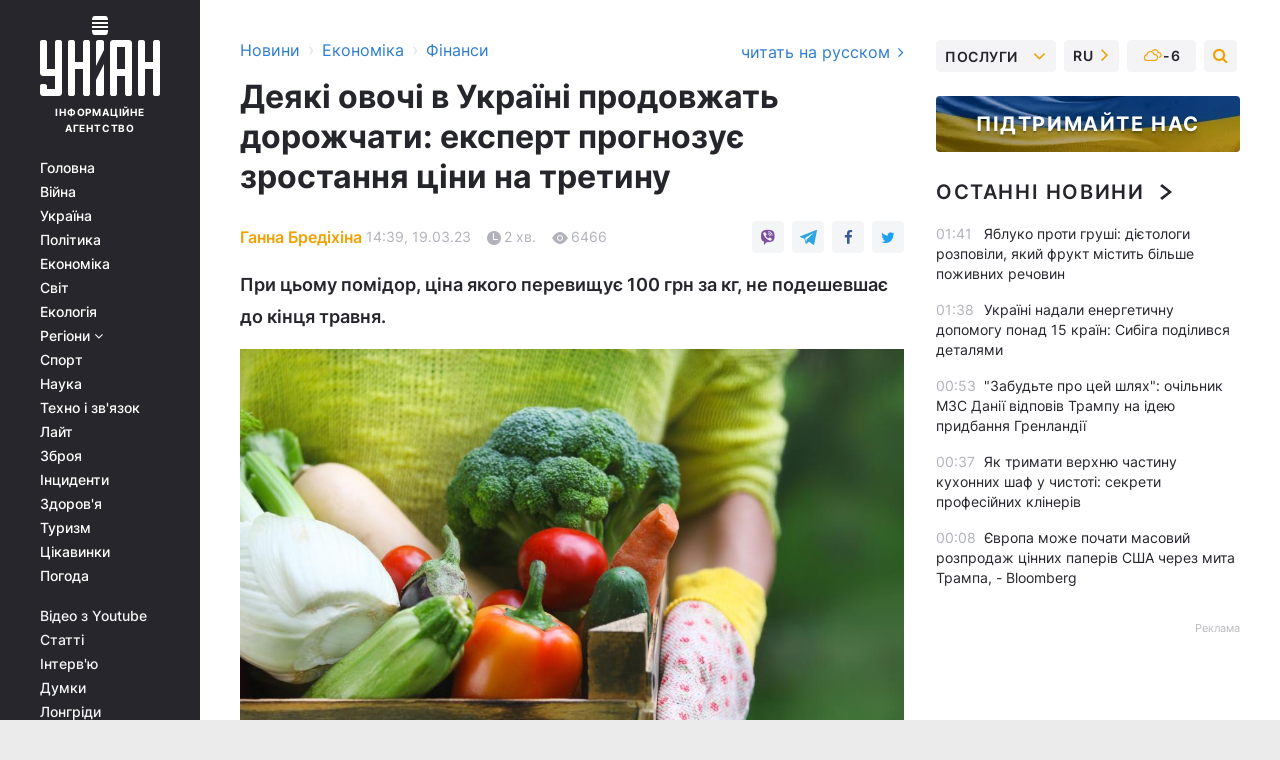

--- FILE ---
content_type: text/html; charset=UTF-8
request_url: https://www.unian.ua/economics/finance/cini-na-ovochi-v-ukrajini-ekspert-sprognozuvav-pidvishchennya-cin-na-tretinu-12184767.html
body_size: 32260
content:
    <!doctype html><html lang="uk"><head><meta charset="utf-8"><meta name="viewport" content="width=device-width, initial-scale=1.0, maximum-scale=2"><title>Ціни на овочі в Україні - експерт спрогнозував підвищення цін на третину</title><meta name="description" content="Ціни на ранні овочі щороку підвищуються навесні, проте в цьому році це посилює кілька факторів. Що відбуватиметься з цінами спрогнозував експерт"/><meta name="keywords" content="ціни на продукти, ціни на овочі, ціни на продукти в Україні, ціни на овочі в Україні"/><meta name="theme-color" content="#28282d"><link rel="manifest" href="https://www.unian.ua/manifest.json"><link rel="shortcut icon" href="https://www.unian.ua/favicon.ico"/><meta property="fb:page_id" content="112821225446278"/><meta property="fb:app_id" content="1728296543975266"/><meta name="application-name" content="УНІАН"><meta name="apple-mobile-web-app-title" content="УНІАН"><meta name="apple-itunes-app" content="app-id=840099366, affiliate-data=ct=smartbannerunian"><link rel="mask-icon" href="https://www.unian.ua/images/safari-pinned-tab.svg" color="#28282d"><link rel="apple-touch-icon" href="https://www.unian.ua/images/apple-touch-icon.png"><link rel="apple-touch-icon" sizes="76x76" href="https://www.unian.ua/images/apple-touch-icon-76x76.png"><link rel="apple-touch-icon" sizes="120x120" href="https://www.unian.ua/images/apple-touch-icon-120x120.png"><link rel="apple-touch-icon" sizes="152x152" href="https://www.unian.ua/images/apple-touch-icon-152x152.png"><link rel="apple-touch-icon" sizes="180x180" href="https://www.unian.ua/images/apple-touch-icon-180x180.png"><link rel="preconnect" href="https://get.optad360.io/" crossorigin><link rel="preconnect" href="https://images.unian.net/" crossorigin><link rel="preconnect" href="https://membrana-cdn.media/" crossorigin><link rel="preconnect" href="https://www.googletagmanager.com/" crossorigin><link rel="preconnect" href="https://static.cloudflareinsights.com" crossorigin><link rel="preconnect" href="https://securepubads.g.doubleclick.net" crossorigin><link rel="preconnect" href="https://pagead2.googlesyndication.com/" crossorigin><link rel="dns-prefetch" href="https://i.ytimg.com/"><link rel="dns-prefetch" href="https://1plus1.video/"><link rel="dns-prefetch" href="https://ls.hit.gemius.pl"><link rel="dns-prefetch" href="https://jsc.idealmedia.io/"><link rel="dns-prefetch" href="https://gaua.hit.gemius.pl/"><link rel="dns-prefetch" href="https://cm.g.doubleclick.net/"><link rel="dns-prefetch" href="https://fonts.googleapis.com/"><link rel="dns-prefetch" href="https://ep2.adtrafficquality.google/"><link rel="dns-prefetch" href="https://ep1.adtrafficquality.google/"><meta property="og:image:width" content="620"><meta property="og:image:height" content="324"><meta property="og:image:type" content="image/jpeg"><meta property="og:url" content="https://www.unian.ua/economics/finance/cini-na-ovochi-v-ukrajini-ekspert-sprognozuvav-pidvishchennya-cin-na-tretinu-12184767.html"/><meta property="og:title" content="Деякі овочі в Україні продовжать дорожчати: експерт прогнозує зростання ціни на третину"/><meta property="og:description" content="При цьому помідор, ціна якого перевищує 100 грн за кг, не подешевшає до кінця травня."/><meta property="og:type" content="article"/><meta property="og:image" content="https://images.unian.net/photos/2021_12/thumb_files/620_324_1640183395-4958.jpg?1"/><meta property="og:published_time" content="2023-03-19T14:39:12+02:00"><meta property="og:modified_time" content="2023-03-19T14:39:12+02:00"><meta property="og:tag" content="ціни на овочі"><meta property="og:section" content="Фінанси"><meta property="og:author:first_name" content="Ганна"><meta property="og:author:last_name" content="Бредіхіна"><meta name="twitter:card" content="summary_large_image"/><meta name="twitter:site" content="@unian"/><meta name="twitter:title" content="Деякі овочі в Україні продовжать дорожчати: експерт прогнозує зростання ціни на третину"/><meta name="twitter:description" content="При цьому помідор, ціна якого перевищує 100 грн за кг, не подешевшає до кінця травня."><meta name="twitter:creator" content="@unian"/><meta name="twitter:image" content="https://images.unian.net/photos/2021_12/thumb_files/1000_545_1640183395-4958.jpg?1"/><meta name="twitter:image:src" content="https://images.unian.net/photos/2021_12/thumb_files/1000_545_1640183395-4958.jpg?1"/><meta name="twitter:domain" content="www.unian.net"/><meta name="robots" content="index, follow, max-image-preview:large"><meta name="telegram:channel" content="@uniannet"><link rel="alternate" href="https://www.unian.net/economics/finance/ceny-na-ovoshchi-v-ukraine-ekspert-sprognoziroval-povyshenie-cen-na-tret-12184764.html"
                  hreflang="ru"><link rel="alternate" href="https://www.unian.ua/economics/finance/cini-na-ovochi-v-ukrajini-ekspert-sprognozuvav-pidvishchennya-cin-na-tretinu-12184767.html"
                  hreflang="uk"><script>
        function loadVideoNts(url) {
            var script = document.createElement('script');
            script.async = true;
            script.src = url;
            document.head.appendChild(script);
        }
        function handleIntersection(entries, observer) {
            entries.forEach(function (entry) {
                if (entry.isIntersecting) {
                    var videoWrapper = entry.target;
                    observer.unobserve(videoWrapper);

                    window.notsyCmd = window.notsyCmd || [];
                    window.notsyCmd.push(function () {
                        window.notsyInit({
                            pageVersionAutodetect: true,
                            targeting: [['site_section', 'economics']]
                        });
                    });

                    videoWrapper.setAttribute('data-loaded', 'true');
                    observer.disconnect(); // Припиняємо спостереження, коли блок був досягнутий

                    // Завантажуємо скрипт після досягнення блока
                    loadVideoNts('https://cdn.membrana.media/uni/ym.js');
                }
            });
        }

        var options = {
            root: null,
            rootMargin: '0px',
            threshold: 0.1
        };

        var observerMembr = new IntersectionObserver(handleIntersection, options);

        document.addEventListener('DOMContentLoaded', function () {
            var videoWrapper = document.querySelector('.nts-video-wrapper:not([data-loaded])');
            if (videoWrapper) {
                observerMembr.observe(videoWrapper);
            }
        });

    </script><link rel="alternate" href="https://www.unian.ua/economics/finance/cini-na-ovochi-v-ukrajini-ekspert-sprognozuvav-pidvishchennya-cin-na-tretinu-12184767.html" hreflang="x-default"/><link href="https://www.unian.ua/economics/finance/cini-na-ovochi-v-ukrajini-ekspert-sprognozuvav-pidvishchennya-cin-na-tretinu-novini-ukrajina-amp-12184767.html" rel="amphtml"><link rel="canonical" href="https://www.unian.ua/economics/finance/cini-na-ovochi-v-ukrajini-ekspert-sprognozuvav-pidvishchennya-cin-na-tretinu-12184767.html"><link rel="preload" as="font" type="font/woff" crossorigin="anonymous" href="https://www.unian.ua/build/assets/fonts/Inter/Inter-Bold.woff"><link rel="preload" as="font" type="font/woff" crossorigin="anonymous" href="https://www.unian.ua/build/assets/fonts/Inter/Inter-Medium.woff"><link rel="preload" as="font" type="font/woff" crossorigin="anonymous" href="https://www.unian.ua/build/assets/fonts/Inter/Inter-Regular.woff"><link rel="preload" as="font" type="font/woff" crossorigin="anonymous" href="https://www.unian.ua/build/assets/fonts/Inter/Inter-SemiBold.woff"><style id="top"> *{margin:0;padding:0}body{font-size:14px;line-height:1.5}html{font-family:sans-serif;-ms-text-size-adjust:100%;-webkit-text-size-adjust:100%;-webkit-tap-highlight-color:rgba(0,0,0,0)}[class*=" icon-"],[class^=icon-],html{-webkit-font-smoothing:antialiased}a,img{border:none;outline:none}*{box-sizing:border-box;-webkit-box-sizing:border-box;-moz-box-sizing:border-box}@media (max-width:1184px){.nano-mob>.nano-content-mob{position:absolute;overflow:scroll;overflow-x:hidden;right:0;bottom:0}.nano-mob>.nano-content-mob::-webkit-scrollbar{display:none}.has-scrollbar>.nano-content-mob::-webkit-scrollbar{display:block}.nano-mob>.nano-pane{display:none!important;background:rgba(0,0,0,.25);position:absolute;width:10px;right:0;top:0;bottom:0;visibility:hidden;opacity:.01;-webkit-transition:.2s;-moz-transition:.2s;-o-transition:.2s;transition:.2s;border-radius:5px}.nano-mob>.nano-pane>.nano-slider{display:none;background:#444;position:relative;margin:0 1px;border-radius:3px}}@media (min-width:1185px){.nano-mob>.nano-content{-moz-appearance:none}.hidden-lg{display:none!important}.nano:not(.nano-mob)>.nano-content{position:absolute;overflow:auto;overflow-x:hidden;top:0;right:-12px!important;bottom:0;left:0}}.app-banner{padding:12px 26px 12px 16px;max-width:240px;height:320px;position:relative;margin:0 auto}.app-banner__title{font-weight:700;font-size:24px;line-height:28px;color:#efa205;margin-bottom:8px}.app-banner__text{font-weight:500;font-size:16px;line-height:20px;color:#fff}.app-banner__bottom{position:absolute;bottom:0;display:flex;justify-content:space-between;width:100%;left:0;padding:12px 16px}.app-banner__btn{height:36px;width:calc(50% - 4px);border:2px solid #efa205;border-radius:8px;text-align:center;line-height:30px}</style><link rel="stylesheet" href="https://www.unian.ua/build/post.25f14eadfe90cdfe026eadb8063872ef.css"><style>
        .nts-video {width: 100%; height: calc(100vw / 16 * 9); max-height: 270px; margin: 10px auto; }
        .nts-video-wrapper {max-width: 670px;background: #383842;padding: 8px 16px 16px;border-radius: 4px;margin : 16px 0;overflow: hidden}
        .nts-video-label svg{margin-right: 8px;}
        .nts-video-label {font-weight: 600;font-size: 16px;line-height: 24px;align-self: start;letter-spacing: 0.08em;text-transform: uppercase;color: #B2B2BD;flex-start;align-items: center;
            display: flex;}

        @media (min-width: 1024px) {
            .nts-video {height: 360px; max-height: 360px;    margin-bottom: unset;}
        }
        @media (max-width: 1200px) {


        }

    </style><script type="application/ld+json">{"@context":"https:\/\/schema.org","@type":"ProfilePage","mainEntity":{"@type":"Person","name":"Ганна Бредіхіна","description":"Має вищу економічну освіту. Працювала бухгалтером у великій міжнародній компанії. В агентстві УНІАН - з 2018 року. Пише новини про розвиток енергетичного сектора, цікавиться екологією та урбаністикою.","email":"a.bredikhina@unian.info","image":"https:\/\/images.unian.net\/photos\/2020_09\/thumb_files\/300_300_1601030235-8946.png","jobTitle":"Кореспондент УНІАН","sameAs":["https:\/\/www.unian.net\/editor\/anna-bredihina","https:\/\/www.facebook.com\/profile.php?id=100090934001429"],"url":"https:\/\/www.unian.ua\/editor\/anna-bredihina"}}</script><script type="application/ld+json">{"@context":"https:\/\/schema.org","@type":"NewsArticle","headline":"Деякі овочі в Україні продовжать дорожчати: експерт прогнозує зростання ціни на третину","description":"При цьому помідор, ціна якого перевищує 100 грн за кг, не подешевшає до кінця травня.","articleSection":"Фінанси","inLanguage":"uk","isAccessibleForFree":true,"datePublished":"2023-03-19T14:39:12+02:00","dateModified":"2023-03-19T14:39:12+02:00","mainEntityOfPage":{"@type":"WebPage","@id":"https:\/\/www.unian.ua\/economics\/finance\/cini-na-ovochi-v-ukrajini-ekspert-sprognozuvav-pidvishchennya-cin-na-tretinu-12184767.html"},"image":{"@type":"ImageObject","url":"https:\/\/images.unian.net\/photos\/2021_12\/thumb_files\/1200_0_1640183395-4958.jpg"},"publisher":{"@type":"Organization","name":"УНІАН","legalName":"Українське незалежне інформаційне агентство УНІАН","url":"https:\/\/www.unian.ua\/","sameAs":["https:\/\/www.facebook.com\/uniannet\/","https:\/\/www.facebook.com\/UNIAN.ua","https:\/\/www.facebook.com\/unian.ukraine","https:\/\/www.facebook.com\/pogoda.unian\/","https:\/\/www.facebook.com\/devichnikunian\/","https:\/\/www.facebook.com\/starsunian\/","https:\/\/x.com\/unian","https:\/\/t.me\/uniannet","https:\/\/invite.viber.com\/?g2=AQA%2Fnf2OzxyI50pG6plG5XH2%2FokWAnOf0dNcAMevia2uE9z%2FYouMau7DjYf%2B06f1&lang=ru","https:\/\/www.youtube.com\/@unian","https:\/\/www.youtube.com\/@unian_tv","https:\/\/uk.wikipedia.org\/wiki\/%D0%A3%D0%9D%D0%86%D0%90%D0%9D","https:\/\/ru.wikipedia.org\/wiki\/%D0%A3%D0%9D%D0%98%D0%90%D0%9D","https:\/\/www.linkedin.com\/company\/96838031\/"],"foundingDate":1993,"logo":{"@type":"ImageObject","url":"https:\/\/www.unian.ua\/images\/unian_schema.png","width":95,"height":60},"address":{"@type":"PostalAddress","streetAddress":"вул. Кирилівська 23","addressLocality":"Київ","postalCode":"01001","addressCountry":"UA"},"contactPoint":{"@type":"ContactPoint","email":"unian.headquoters@unian.net","telephone":"+38-044-498-07-60","contactType":"headquoters","areaServed":"UA","availableLanguage":["uk-UA","ru-UA","en-UA"]}},"author":{"@type":"Person","name":"Ганна Бредіхіна","description":"Має вищу економічну освіту. Працювала бухгалтером у великій міжнародній компанії. В агентстві УНІАН - з 2018 року. Пише новини про розвиток енергетичного сектора, цікавиться екологією та урбаністикою.","email":"a.bredikhina@unian.info","image":"https:\/\/images.unian.net\/photos\/2020_09\/thumb_files\/300_300_1601030235-8946.png","jobTitle":"Кореспондент УНІАН","sameAs":["https:\/\/www.unian.net\/editor\/anna-bredihina","https:\/\/www.facebook.com\/profile.php?id=100090934001429"],"url":"https:\/\/www.unian.ua\/editor\/anna-bredihina"},"articleBody":"Деякі овочі в Україні продовжать дорожчати: експерти прогнозують зростання ціни на третину \/ depositphotos.comПопри рекордне зростання цін на деякі овочі в Україні, їхня вартість ще зростатиме на третину.\r\n\r\nЯк повідомив голова ГО \"Українська аграрна асамблея\" Олександр Гапон в ефірі інформаційного телемарафону, ціни на ранні овочі щороку підвищуються навесні, проте в цьому році це посилює кілька факторів. Зокрема, втрачені 30% територій, де в тому числі вирощувались тепличні овочі. Тому зараз помідори їдуть переважно з Ізраїлю та Іспанії. При цьому Туреччина обмежила експорт помідорів через землетрус, який стався нещодавно, все це впливає на їхню ціну.\r\n\r\n\"Я думаю, що ціни до кінця травня не зміняться в менший бік. Я думаю, що зростання ще буде на деякі товарі навіть на 25-30%… Це проблема: зберігати їх ніде, навіть закупки не було. Навіть цибуля в цьому році виросла, таких цін, як зараз 50 грн, не було\", - сказав він.\r\n\r\n\r\n\r\nГапон зазначив, що на зростання ціни вплинуло і те, що в Україні немає центрів зберігання овочів, також багато років не розвивався напрямок тепличних овочів, які могли б \"збити\" ціни, адже навіть до повномасштбної війни орієнтація була на імпортні овочі.\r\n\r\nЦіни на овочі в Україні - що варто знати\r\n\r\nДержавна служба статистики інформувала, що вартість товарів та послуг в Україні у 2022 році зросла більш як на 20%. Значно зросли ціни на овочі (майже на 70%). Вартість цибулі б'є рекорди і до травня цей продукт може подорожчати ще на 30%. \r\n\r\nВ супермаркетах вартість помідорів, наприклад, коливається від 100 до 300 грн за кілограм. Торік у цей період кілограм помідорів коштував на оптовому ринку 60 грн, а у 2021-му - лише 20 грн\/кг.\r\n\r\nВас також можуть зацікавити новини:\r\n\r\n\nЦіни на свинину в Україні змінилися: аналітики назвали свіжі цифри\n\r\n\tВ Україні сповільнилася інфляція: який показник у річному вимірі\n\r\n\tЕксперт розповів, коли українцям очікувати на спад цін на овочі"}</script><script type="application/ld+json">{"@context":"https:\/\/schema.org","@type":"BreadcrumbList","itemListElement":[{"@type":"ListItem","position":1,"item":{"@id":"https:\/\/www.unian.ua\/","name":"Новини"}},{"@type":"ListItem","position":2,"item":{"@id":"https:\/\/www.unian.ua\/economics","name":"Економіка"}},{"@type":"ListItem","position":3,"item":{"@id":"https:\/\/www.unian.ua\/economics\/finance","name":"Фінанси"}},{"@type":"ListItem","position":4,"item":{"@id":"https:\/\/www.unian.ua\/economics\/finance\/cini-na-ovochi-v-ukrajini-ekspert-sprognozuvav-pidvishchennya-cin-na-tretinu-12184767.html","name":"Деякі овочі в Україні продовжать дорожчати: експерт прогнозує зростання ціни на третину"}}]}</script><script type="application/ld+json">{"@context":"https:\/\/schema.org","@type":"SoftwareApplication","name":"УНІАН","operatingSystem":"iOS 13.0 or later","applicationCategory":"BusinessApplication","offers":{"@type":"Offer","price":"0","priceCurrency":"USD"}}</script><script type="application/ld+json">{"@context":"https:\/\/schema.org","@type":"SoftwareApplication","name":"УНІАН","operatingSystem":"ANDROID","applicationCategory":"BusinessApplication","offers":{"@type":"Offer","price":"0","priceCurrency":"USD"}}</script><script type="application/ld+json">{"@context":"https:\/\/schema.org","@type":"Organization","name":"УНІАН","legalName":"Українське незалежне інформаційне агентство УНІАН","url":"https:\/\/www.unian.ua\/","sameAs":["https:\/\/www.facebook.com\/uniannet\/","https:\/\/www.facebook.com\/UNIAN.ua","https:\/\/www.facebook.com\/unian.ukraine","https:\/\/www.facebook.com\/pogoda.unian\/","https:\/\/www.facebook.com\/devichnikunian\/","https:\/\/www.facebook.com\/starsunian\/","https:\/\/x.com\/unian","https:\/\/t.me\/uniannet","https:\/\/invite.viber.com\/?g2=AQA%2Fnf2OzxyI50pG6plG5XH2%2FokWAnOf0dNcAMevia2uE9z%2FYouMau7DjYf%2B06f1&lang=ru","https:\/\/www.youtube.com\/@unian","https:\/\/www.youtube.com\/@unian_tv","https:\/\/uk.wikipedia.org\/wiki\/%D0%A3%D0%9D%D0%86%D0%90%D0%9D","https:\/\/ru.wikipedia.org\/wiki\/%D0%A3%D0%9D%D0%98%D0%90%D0%9D","https:\/\/www.linkedin.com\/company\/96838031\/"],"foundingDate":1993,"logo":{"@type":"ImageObject","url":"https:\/\/www.unian.ua\/images\/unian_schema.png","width":95,"height":60},"address":{"@type":"PostalAddress","streetAddress":"вул. Кирилівська 23","addressLocality":"Київ","postalCode":"01001","addressCountry":"UA"},"contactPoint":{"@type":"ContactPoint","email":"unian.headquoters@unian.net","telephone":"+38-044-498-07-60","contactType":"headquoters","areaServed":"UA","availableLanguage":["uk-UA","ru-UA","en-UA"]}}</script><script type="application/ld+json">{"@context":"https:\/\/schema.org","@type":"NewsMediaOrganization","name":"УНІАН","legalName":"Українське незалежне інформаційне агентство УНІАН","url":"https:\/\/www.unian.ua\/","sameAs":["https:\/\/www.facebook.com\/uniannet\/","https:\/\/www.facebook.com\/UNIAN.ua","https:\/\/www.facebook.com\/unian.ukraine","https:\/\/www.facebook.com\/pogoda.unian\/","https:\/\/www.facebook.com\/devichnikunian\/","https:\/\/www.facebook.com\/starsunian\/","https:\/\/x.com\/unian","https:\/\/t.me\/uniannet","https:\/\/invite.viber.com\/?g2=AQA%2Fnf2OzxyI50pG6plG5XH2%2FokWAnOf0dNcAMevia2uE9z%2FYouMau7DjYf%2B06f1&lang=ru","https:\/\/www.youtube.com\/@unian","https:\/\/www.youtube.com\/@unian_tv","https:\/\/uk.wikipedia.org\/wiki\/%D0%A3%D0%9D%D0%86%D0%90%D0%9D","https:\/\/ru.wikipedia.org\/wiki\/%D0%A3%D0%9D%D0%98%D0%90%D0%9D","https:\/\/www.linkedin.com\/company\/96838031\/"],"foundingDate":1993,"logo":{"@type":"ImageObject","url":"https:\/\/www.unian.ua\/images\/unian_schema.png","width":95,"height":60},"address":{"@type":"PostalAddress","streetAddress":"вул. Кирилівська 23","addressLocality":"Київ","postalCode":"01001","addressCountry":"UA"},"contactPoint":{"@type":"ContactPoint","email":"unian.headquoters@unian.net","telephone":"+38-044-498-07-60","contactType":"headquoters","areaServed":"UA","availableLanguage":["uk-UA","ru-UA","en-UA"]}}</script><script type="application/ld+json">{"@context":"https:\/\/schema.org","@type":"WebSite","name":"Українське незалежне інформаційне агентство УНІАН","alternateName":"УНІАН","url":"https:\/\/www.unian.ua\/","potentialAction":{"@type":"SearchAction","target":"https:\/\/www.unian.ua\/search?q={search_term_string}","query-input":"required name=search_term_string"},"author":{"@type":"NewsMediaOrganization","name":"УНІАН","legalName":"Українське незалежне інформаційне агентство УНІАН","url":"https:\/\/www.unian.ua\/","sameAs":["https:\/\/www.facebook.com\/uniannet\/","https:\/\/www.facebook.com\/UNIAN.ua","https:\/\/www.facebook.com\/unian.ukraine","https:\/\/www.facebook.com\/pogoda.unian\/","https:\/\/www.facebook.com\/devichnikunian\/","https:\/\/www.facebook.com\/starsunian\/","https:\/\/x.com\/unian","https:\/\/t.me\/uniannet","https:\/\/invite.viber.com\/?g2=AQA%2Fnf2OzxyI50pG6plG5XH2%2FokWAnOf0dNcAMevia2uE9z%2FYouMau7DjYf%2B06f1&lang=ru","https:\/\/www.youtube.com\/@unian","https:\/\/www.youtube.com\/@unian_tv","https:\/\/uk.wikipedia.org\/wiki\/%D0%A3%D0%9D%D0%86%D0%90%D0%9D","https:\/\/ru.wikipedia.org\/wiki\/%D0%A3%D0%9D%D0%98%D0%90%D0%9D","https:\/\/www.linkedin.com\/company\/96838031\/"],"foundingDate":1993,"logo":{"@type":"ImageObject","url":"https:\/\/www.unian.ua\/images\/unian_schema.png","width":95,"height":60},"address":{"@type":"PostalAddress","streetAddress":"вул. Кирилівська 23","addressLocality":"Київ","postalCode":"01001","addressCountry":"UA"},"contactPoint":{"@type":"ContactPoint","email":"unian.headquoters@unian.net","telephone":"+38-044-498-07-60","contactType":"headquoters","areaServed":"UA","availableLanguage":["uk-UA","ru-UA","en-UA"]}},"creator":{"@type":"NewsMediaOrganization","name":"УНІАН","legalName":"Українське незалежне інформаційне агентство УНІАН","url":"https:\/\/www.unian.ua\/","sameAs":["https:\/\/www.facebook.com\/uniannet\/","https:\/\/www.facebook.com\/UNIAN.ua","https:\/\/www.facebook.com\/unian.ukraine","https:\/\/www.facebook.com\/pogoda.unian\/","https:\/\/www.facebook.com\/devichnikunian\/","https:\/\/www.facebook.com\/starsunian\/","https:\/\/x.com\/unian","https:\/\/t.me\/uniannet","https:\/\/invite.viber.com\/?g2=AQA%2Fnf2OzxyI50pG6plG5XH2%2FokWAnOf0dNcAMevia2uE9z%2FYouMau7DjYf%2B06f1&lang=ru","https:\/\/www.youtube.com\/@unian","https:\/\/www.youtube.com\/@unian_tv","https:\/\/uk.wikipedia.org\/wiki\/%D0%A3%D0%9D%D0%86%D0%90%D0%9D","https:\/\/ru.wikipedia.org\/wiki\/%D0%A3%D0%9D%D0%98%D0%90%D0%9D","https:\/\/www.linkedin.com\/company\/96838031\/"],"foundingDate":1993,"logo":{"@type":"ImageObject","url":"https:\/\/www.unian.ua\/images\/unian_schema.png","width":95,"height":60},"address":{"@type":"PostalAddress","streetAddress":"вул. Кирилівська 23","addressLocality":"Київ","postalCode":"01001","addressCountry":"UA"},"contactPoint":{"@type":"ContactPoint","email":"unian.headquoters@unian.net","telephone":"+38-044-498-07-60","contactType":"headquoters","areaServed":"UA","availableLanguage":["uk-UA","ru-UA","en-UA"]}},"publisher":{"@type":"NewsMediaOrganization","name":"УНІАН","legalName":"Українське незалежне інформаційне агентство УНІАН","url":"https:\/\/www.unian.ua\/","sameAs":["https:\/\/www.facebook.com\/uniannet\/","https:\/\/www.facebook.com\/UNIAN.ua","https:\/\/www.facebook.com\/unian.ukraine","https:\/\/www.facebook.com\/pogoda.unian\/","https:\/\/www.facebook.com\/devichnikunian\/","https:\/\/www.facebook.com\/starsunian\/","https:\/\/x.com\/unian","https:\/\/t.me\/uniannet","https:\/\/invite.viber.com\/?g2=AQA%2Fnf2OzxyI50pG6plG5XH2%2FokWAnOf0dNcAMevia2uE9z%2FYouMau7DjYf%2B06f1&lang=ru","https:\/\/www.youtube.com\/@unian","https:\/\/www.youtube.com\/@unian_tv","https:\/\/uk.wikipedia.org\/wiki\/%D0%A3%D0%9D%D0%86%D0%90%D0%9D","https:\/\/ru.wikipedia.org\/wiki\/%D0%A3%D0%9D%D0%98%D0%90%D0%9D","https:\/\/www.linkedin.com\/company\/96838031\/"],"foundingDate":1993,"logo":{"@type":"ImageObject","url":"https:\/\/www.unian.ua\/images\/unian_schema.png","width":95,"height":60},"address":{"@type":"PostalAddress","streetAddress":"вул. Кирилівська 23","addressLocality":"Київ","postalCode":"01001","addressCountry":"UA"},"contactPoint":{"@type":"ContactPoint","email":"unian.headquoters@unian.net","telephone":"+38-044-498-07-60","contactType":"headquoters","areaServed":"UA","availableLanguage":["uk-UA","ru-UA","en-UA"]}},"datePublished":"2026-01-20T01:54:05+02:00","dateModified":"2026-01-20T01:54:05+02:00","inLanguage":"uk"}</script><link href="https://www.googletagmanager.com/gtag/js?id=G-238PLP1PQZ" rel="preload" as="script"><script async src="https://www.googletagmanager.com/gtag/js?id=G-238PLP1PQZ"></script><script>window.dataLayer = window.dataLayer || [];function gtag(){dataLayer.push(arguments);}gtag('js', new Date());gtag('config', 'G-238PLP1PQZ');</script><script>(function(w,d,s,l,i){w[l]=w[l]||[];w[l].push({'gtm.start':new Date().getTime(),event:'gtm.js'});var f=d.getElementsByTagName(s)[0],j=d.createElement(s),dl=l!='dataLayer'?'&l='+l:'';j.async=true;j.src='https://www.googletagmanager.com/gtm.js?id='+i+dl;f.parentNode.insertBefore(j,f);})(window,document,'script','dataLayer','GTM-P2WFHTD');</script></head><body class="home" data-infinite-scroll=""><div id="page_content" class="container main-wrap" data-page="1" data-page-max="50"><div class="main-column row m-0"><div class="col-lg-2 col-sm-12 prl0"><div class="main-menu"><div class="main-menu__content nano"><div class="nano-content"><div class="inside-nano-content"><a href="javascript:void(0);" id="trigger" class="menu-trigger hidden-lg" aria-label="menu"></a><div class="main-menu__logo"><a href="https://www.unian.ua/"><img src="https://www.unian.ua/images/unian-logo.svg" alt="Інформаційне агентство" width="120" height="80"/><div class="main-menu__logo-text">Інформаційне агентство</div></a></div><div class="hidden-lg main-menu__search"><div class="header-search__toggle hidden-lg" style="width: 15px; height: 19px"><i class="fa fa-search"></i></div><form method="GET" action="https://www.unian.ua/search" class="header-search__form disactive"><div class="header-search__close hidden-lg">+</div><input type="text" name="q" aria-label="search" class="header-search__input" placeholder=" "/><input type="hidden" name="token" value="1389764721"/><button type="submit" class="header-search__button" aria-label="search"><i class="fa fa-search"></i></button></form></div><nav class="main-menu__nav mp-menu nano nano-mob" id="mp-menu"><div class="main-menu__close hidden-lg">+</div><div class="nano-content nano-content-mob"><div class="mp-level main-menu__list"><ul><li class="main-menu__item"><a href="https://www.unian.ua/">Головна</a></li><li class="main-menu__item"><a href="https://www.unian.ua/war">Війна</a></li><li class="main-menu__item"><a href="https://www.unian.ua/society">Україна</a></li><li class="main-menu__item"><a href="https://www.unian.ua/politics">Політика</a></li><li class="main-menu__item"><a href="https://www.unian.ua/economics">Економіка</a></li><li class="main-menu__item"><a href="https://www.unian.ua/world">Світ</a></li><li class="main-menu__item"><a href="https://www.unian.ua/ecology">Екологія</a></li><li class="main-menu__item has-submenu"><a href="javascript:void(0);">Регіони <i class="fa fa-angle-down"></i></a><div class="sub-level main-menu__sub-list"><ul><li><a href="https://www.unian.ua/kyiv">Київ</a></li><li><a href="https://www.unian.ua/lvov">Львів</a></li><li><a href="https://www.unian.ua/dnepropetrovsk">Дніпро</a></li><li><a href="https://www.unian.ua/kharkiv">Харків</a></li><li><a href="https://www.unian.ua/odessa">Одеса</a></li></ul></div></li><li class="main-menu__item"><a href="https://sport.unian.ua/">Спорт</a></li><li class="main-menu__item"><a href="https://www.unian.ua/science">Наука</a></li><li class="main-menu__item"><a href="https://www.unian.ua/techno">Техно і зв&#039;язок</a></li><li class="main-menu__item"><a href="https://www.unian.ua/lite">Лайт</a></li><li class="main-menu__item"><a href="https://www.unian.ua/weapons">Зброя</a></li><li class="main-menu__item"><a href="https://www.unian.ua/incidents">Інциденти</a></li><li class="main-menu__item"><a href="https://www.unian.ua/health">Здоров&#039;я</a></li><li class="main-menu__item"><a href="https://www.unian.ua/tourism">Туризм</a></li><li class="main-menu__item"><a href="https://www.unian.ua/curiosities">Цікавинки</a></li><li class="main-menu__item"><a href="https://pogoda.unian.ua">Погода</a></li></ul></div><div class="main-menu__services main-menu__list"><ul><li class="main-menu__item"><a href="https://www.unian.ua/video-youtube">Відео з Youtube</a></li><li class="main-menu__item"><a href="https://www.unian.ua/detail/publications">Статті</a></li><li class="main-menu__item"><a href="https://www.unian.ua/detail/interviews">Інтерв&#039;ю</a></li><li class="main-menu__item"><a href="https://www.unian.ua/detail/opinions">Думки</a></li><li class="main-menu__item"><a href="https://www.unian.ua/longrids">Лонгріди</a></li><li class="main-menu__item hidden-lg"><a href="https://www.unian.ua/static/press/live">Пресцентр</a></li><li class="main-menu__item has-submenu hidden-lg"><a href="javascript:void(0);">Послуги<i class="fa fa-angle-down"></i></a><div class="sub-level main-menu__sub-list"><ul><li><a href="https://www.unian.ua/static/advertising/advert">Реклама на сайті</a></li><li><a href="https://www.unian.ua/static/press/about">Пресцентр</a></li><li><a href="https://photo.unian.ua/">Фотобанк</a></li><li><a href="https://www.unian.ua/static/monitoring/about">Моніторинг</a></li><li><a href="https://www.unian.ua/static/subscription/products">Передплата новин</a></li></ul></div></li></ul></div><div class="main-menu__services main-menu__list"><ul><li class="main-menu__item"><a href="https://www.unian.ua/news/archive">Архів</a></li><li class="main-menu__item "><a href="https://www.unian.ua/vacancy">Вакансії</a></li><li class="main-menu__item"><a href="https://www.unian.ua/static/contacts">Контакти</a></li></ul></div></div></nav></div></div></div><div id="M473096ScriptRootC1436947" class="ideal-story" data-attribute="https://jsc.idealmedia.io/u/n/unian.net.1436947.js"></div></div></div><div class="col-lg-10 col-sm-12"><div class=" hot-news--negative"  ></div><div  class="running-line--negative"></div><div class="content-column"
											><div id="block_left_column_content" class="left-column sm-w-100"
																					 data-ajax-url="https://www.unian.ua/economics/finance/cini-na-ovochi-v-ukrajini-ekspert-sprognozuvav-pidvishchennya-cin-na-tretinu-12184767.html"
																	><div class=" infinity-item"
         data-url="https://www.unian.ua/economics/finance/cini-na-ovochi-v-ukrajini-ekspert-sprognozuvav-pidvishchennya-cin-na-tretinu-12184767.html"
         data-title="Ціни на овочі в Україні - експерт спрогнозував підвищення цін на третину"
         data-io-article-url="https://www.unian.ua/economics/finance/cini-na-ovochi-v-ukrajini-ekspert-sprognozuvav-pidvishchennya-cin-na-tretinu-12184767.html"
         data-prev-url="https://www.unian.ua/economics/finance"
    ><div class="article "><div class="top-bredcr "><div class="breadcrumbs"><ol vocab="https://schema.org/" typeof="BreadcrumbList"><li property="itemListElement" typeof="ListItem"><a property="item" typeof="WebPage"
               href="/detail/all_news"><span
                        property="name">  Новини</span></a><meta property="position" content="1"></li><li><span>›</span></li><li property="itemListElement" typeof="ListItem"><a property="item" typeof="WebPage"
                       href="https://www.unian.ua/economics"><span property="name">  Економіка</span></a><meta property="position" content="2"></li><li><span>›</span></li><li property="itemListElement" typeof="ListItem"><a property="item" typeof="WebPage"
                   href="https://www.unian.ua/economics/finance"><span
                            property="name">  Фінанси</span></a><meta property="position" content="3"></li></ol></div><a href="https://www.unian.net/economics/finance/ceny-na-ovoshchi-v-ukraine-ekspert-sprognoziroval-povyshenie-cen-na-tret-12184764.html" rel="alternate" hreflang="ru" class="other-lang ">
                                   читать на русском
                                                                <i class="fa fa-angle-right"></i></a></div><h1>Деякі овочі в Україні продовжать дорожчати: експерт прогнозує зростання ціни на третину</h1><div class="article__info    "><div><p class="article__author--bottom    "><a href="https://www.unian.ua/editor/anna-bredihina" class="article__author-name">
                                                                                                                                        Ганна Бредіхіна
                                                            </a></p><div class="article__info-item time ">14:39, 19.03.23</div><span class="article__info-item comments"><i class="unian-read"></i>
                                2 хв.
                            </span><span class="article__info-item views"><i class="unian-eye"></i><span id="js-views-12184767"></span><script>
    function CreateRequest() {
        var Request = false;

        if (window.XMLHttpRequest) {
            //Gecko-совместимые браузеры, Safari, Konqueror
            Request = new XMLHttpRequest();
        } else if (window.ActiveXObject) {
            //Internet explorer
            try {
                Request = new ActiveXObject("Microsoft.XMLHTTP");
            } catch (CatchException) {
                Request = new ActiveXObject("Msxml2.XMLHTTP");
            }
        }

        if (!Request) {
            return null;
        }

        return Request;
    }

    /*
        Функция посылки запроса к файлу на сервере
        r_method  - тип запроса: GET или POST
        r_path    - путь к файлу
        r_args    - аргументы вида a=1&b=2&c=3...
        r_handler - функция-обработчик ответа от сервера
    */
    function SendRequest(r_method, r_path, r_args, r_handler) {
        //Создаём запрос
        var Request = CreateRequest();

        //Проверяем существование запроса еще раз
        if (!Request) {
            return;
        }

        //Назначаем пользовательский обработчик
        Request.onreadystatechange = function() {
            //Если обмен данными завершен
            if (Request.readyState == 4) {
                if (Request.status == 200) {
                    //Передаем управление обработчику пользователя
                    r_handler(Request);
                }
            }
        }

        //Проверяем, если требуется сделать GET-запрос
        if (r_method.toLowerCase() == "get" && r_args.length > 0)
            r_path += "?" + r_args;

        //Инициализируем соединение
        Request.open(r_method, r_path, true);

        if (r_method.toLowerCase() == "post") {
            //Если это POST-запрос

            //Устанавливаем заголовок
            Request.setRequestHeader("Content-Type","application/x-www-form-urlencoded; charset=utf-8");
            //Посылаем запрос
            Request.send(r_args);
        } else {
            //Если это GET-запрос
            Request.responseType = 'json';
            //Посылаем нуль-запрос
            Request.send(null);
        }
    }

    //Создаем функцию обработчик
    var Handler = function(Request) {
        document.getElementById("js-views-12184767").innerHTML = ' ' + Request.response.views;
    }

    //Отправляем запрос
    SendRequest("GET", '/ajax/views/12184767', "", Handler);
</script></span></div><div class="article-shares " data-url="https://www.unian.ua/economics/finance/cini-na-ovochi-v-ukrajini-ekspert-sprognozuvav-pidvishchennya-cin-na-tretinu-12184767.html"><div class="social-likes"><a href="viber://forward?text=https://www.unian.ua/economics/finance/cini-na-ovochi-v-ukrajini-ekspert-sprognozuvav-pidvishchennya-cin-na-tretinu-12184767.html" class="vb" rel="nofollow noopener"><i class="unian-viber"></i></a><a href="https://telegram.me/share/url?url=https://www.unian.ua/economics/finance/cini-na-ovochi-v-ukrajini-ekspert-sprognozuvav-pidvishchennya-cin-na-tretinu-12184767.html" class="tg" rel="nofollow noopener"><i class="unian-telegramm"></i></a><a href="https://www.facebook.com/sharer.php?u=https://www.unian.ua/economics/finance/cini-na-ovochi-v-ukrajini-ekspert-sprognozuvav-pidvishchennya-cin-na-tretinu-12184767.html" class="fb" rel="nofollow noopener"><i class="fa fa-facebook"></i></a><a href="https://twitter.com/share?&url=https://www.unian.ua/economics/finance/cini-na-ovochi-v-ukrajini-ekspert-sprognozuvav-pidvishchennya-cin-na-tretinu-12184767.html&text=Деякі овочі в Україні продовжать дорожчати: експерт прогнозує зростання ціни на третину" class="tw" rel="nofollow noopener"><i class="fa fa-twitter"></i></a></div></div></div><p class="article__like-h2">При цьому помідор, ціна якого перевищує 100 грн за кг, не подешевшає до кінця травня.</p><div class="article-text  "><figure class="photo_block"><img alt="Деякі овочі в Україні продовжать дорожчати: експерти прогнозують зростання ціни на третину / depositphotos.com" data-height="800" data-width="1200" src="[data-uri]" title="Деякі овочі в Україні продовжать дорожчати: експерти прогнозують зростання ціни на третину / depositphotos.com" width="774" height="516" data-src="https://images.unian.net/photos/2021_12/1640183395-4958.jpg?r=388168" class="lazy"><figcaption class="subscribe_photo_text">Деякі овочі в Україні продовжать дорожчати: експерти прогнозують зростання ціни на третину / <a href="https://ua.depositphotos.com/home.html" target="_blank" rel="nofollow noopener">depositphotos.com</a></figcaption></figure><p>Попри рекордне зростання<a href="https://www.unian.ua/economics/finance/cini-na-ovochi-v-ukrajini-ekspert-skazav-koli-podeshevshayut-produkti-12180300.html" target="_blank"> цін на деякі овочі в Україні</a>, їхня вартість ще зростатиме на третину.</p><p>Як повідомив голова ГО "Українська аграрна асамблея" Олександр Гапон в ефірі інформаційного <a href="https://www.youtube.com/watch?v=PMlmW64xFjg" target="_blank" rel="nofollow noopener">телемарафону</a>, ціни на ранні овочі щороку підвищуються навесні, проте в цьому році це посилює кілька факторів. Зокрема, втрачені 30% територій, де в тому числі вирощувались тепличні овочі. Тому зараз помідори їдуть переважно з Ізраїлю та Іспанії. При цьому Туреччина обмежила експорт помідорів через землетрус, який стався нещодавно, все це впливає на їхню ціну.</p><p>"Я думаю, що ціни до кінця травня не зміняться в менший бік. Я думаю, що зростання ще буде на деякі товарі навіть на 25-30%… Це проблема: зберігати їх ніде, навіть закупки не було. Навіть цибуля в цьому році виросла, таких цін, як зараз 50 грн, не було", - сказав він.</p><div><div class="nts-video-wrapper"><div class="nts-video-label"><svg xmlns="http://www.w3.org/2000/svg" width="24" height="24" viewbox="0 0 24 24" fill="none"><path d="M17 12L9 16L9 8L17 12Z" fill="#B2B2BD"></path><rect x="0.5" y="0.5" width="23" height="23" rx="11.5" stroke="#B2B2BD"></rect></svg>Відео дня</div><div class="nts-video UNI_VIDEO"></div></div></div><div><div class="read-also-slider"><div class="read-also-slider__title">Читайте також:</div><div class="read-also-slider__carousel   owl-carousel owl-theme  "><div class="read-also-slider__item item "><a href="https://www.unian.ua/economics/finance/pislya-skandalu-z-finansuvannyam-okupantiv-ashan-vidkrivaye-u-rosiji-noviy-magazin-12174762.html?utm_source=unian&amp;utm_medium=related_news&amp;utm_campaign=multi_related_news_in_post" class="read-also-slider__image" target="_blank"><img class="lazy" src="[data-uri]" alt="Після скандалу з фінансуванням окупантів Ашан подвоює присутність у Росії" width="370" height="130" loading="lazy" data-src="https://images.unian.net/photos/2022_03/thumb_files/370_250_1648387033-2233.jpg"></a><div class="read-also-slider__info"><a href="https://www.unian.ua/economics/finance/pislya-skandalu-z-finansuvannyam-okupantiv-ashan-vidkrivaye-u-rosiji-noviy-magazin-12174762.html?utm_source=unian&amp;utm_medium=related_news&amp;utm_campaign=multi_related_news_in_post" class=" read-also-slider__link" target="_blank">
                            Після скандалу з фінансуванням окупантів "Ашан" подвоює присутність у Росії</a></div></div><div class="read-also-slider__item item "><a href="https://www.unian.ua/economics/finance/cina-na-morkvu-v-ukrajini-dovgo-zrostaye-chogo-chekati-nadali-12170982.html?utm_source=unian&amp;utm_medium=related_news&amp;utm_campaign=multi_related_news_in_post" class="read-also-slider__image" target="_blank"><img class="lazy" src="[data-uri]" alt="В Україні довго дорожчає морква: аналітики спрогнозували, чого чекати надалі" width="370" height="130" loading="lazy" data-src="https://images.unian.net/photos/2021_11/thumb_files/370_250_1636724007-2294.jpg"></a><div class="read-also-slider__info"><a href="https://www.unian.ua/economics/finance/cina-na-morkvu-v-ukrajini-dovgo-zrostaye-chogo-chekati-nadali-12170982.html?utm_source=unian&amp;utm_medium=related_news&amp;utm_campaign=multi_related_news_in_post" class=" read-also-slider__link" target="_blank">
                            В Україні довго дорожчає морква: аналітики спрогнозували, чого чекати надалі</a></div></div><div class="read-also-slider__item item "><a href="https://www.unian.ua/economics/finance/populyarniy-v-ukrajini-produkt-podorozhchaye-koli-y-na-skilki-video-12163035.html?utm_source=unian&amp;utm_medium=related_news&amp;utm_campaign=multi_related_news_in_post" class="read-also-slider__image" target="_blank"><img class="lazy" src="[data-uri]" alt="В Україні прогнозують зростання цін на дуже популярний продукт (відео)" width="370" height="130" loading="lazy" data-src="https://images.unian.net/photos/2021_10/thumb_files/370_250_1635342463-2245.jpg"></a><div class="read-also-slider__info"><a href="https://www.unian.ua/economics/finance/populyarniy-v-ukrajini-produkt-podorozhchaye-koli-y-na-skilki-video-12163035.html?utm_source=unian&amp;utm_medium=related_news&amp;utm_campaign=multi_related_news_in_post" class=" read-also-slider__link" target="_blank">
                            В Україні прогнозують зростання цін на дуже популярний продукт (відео)</a></div></div></div></div></div><p>Гапон зазначив, що на зростання ціни вплинуло і те, що в Україні немає центрів зберігання овочів, також багато років не розвивався напрямок тепличних овочів, які могли б "збити" ціни, адже навіть до повномасштбної війни орієнтація була на імпортні овочі.</p><h2>Ціни на овочі в Україні - що варто знати</h2><p>Державна служба статистики інформувала, що вартість товарів та послуг в Україні у 2022 році зросла <a href="https://www.unian.ua/economics/agro/zrostannya-cin-yak-zrosli-cini-u-2022-roci-12105402.html" target="_blank">більш як на 20%</a>. Значно зросли ціни на овочі (майже на 70%). <a href="https://www.unian.ua/economics/agro/cini-na-populyarniy-v-ukrajini-ovoch-dosyagli-rekordu-12131541.html" target="_blank">Вартість цибулі</a> б'є рекорди і до травня <a href="https://www.unian.ua/economics/agro/80-griven-za-kilogram-ekspert-rozpoviv-koli-v-ukrajini-mozhut-zletiti-cini-na-cibulyu-12165600.html" target="_blank">цей продукт може подорожчати ще на 30%</a>. </p><p>В супермаркетах вартість помідорів, наприклад, коливається від 100 до 300 грн за кілограм. Торік у цей період кілограм помідорів коштував на оптовому ринку 60 грн, а у 2021-му - лише 20 грн/кг.</p><h2>Вас також можуть зацікавити новини:</h2><ul><li><a href="https://www.unian.ua/economics/finance/cina-svinini-za-kg-zminilasya-analitiki-nazvali-svizhi-cifri-12173622.html?utm_source=unian&amp;utm_medium=read_more_news&amp;utm_campaign=read_more_news_in_post" target="_blank">Ціни на свинину в Україні змінилися: аналітики назвали свіжі цифри</a></li><li><a href="https://www.unian.ua/economics/finance/v-ukrajini-spovilnilasya-inflyaciya-yakiy-pokaznik-u-richnomu-vimiri-12174903.html?utm_source=unian&amp;utm_medium=read_more_news&amp;utm_campaign=read_more_news_in_post" target="_blank">В Україні сповільнилася інфляція: який показник у річному вимірі</a></li><li><a href="https://www.unian.ua/economics/finance/cini-na-ovochi-v-ukrajini-ekspert-skazav-koli-podeshevshayut-produkti-12180300.html?utm_source=unian&amp;utm_medium=read_more_news&amp;utm_campaign=read_more_news_in_post" target="_blank">Експерт розповів, коли українцям очікувати на спад цін на овочі</a></li></ul></div><div class="article__tags "><a href="https://www.unian.ua/tag/tsini-na-ovochi" data-gtm-click data-gtm-action="Click"
                                       data-gtm-type="Tags" data-gtm-text="ціни на овочі"
                                       class="article__tag  ">ціни на овочі</a></div><a href="https://donate.unian.ua" class="support-post"><span class="support-post__text">Допоможіть проєкту</span><span class="support-post__btn">Підтримайте нас</span></a><div class="article-bottom  "><div class="social-btn-bottom"><a href="https://t.me/uniannet" class="social-btn-bottom__item tg"
       target="_blank" rel="nofollow noopener"><i class="unian-telegramm"></i><span>Читати УНІАН в Telegram</span></a><a href="https://invite.viber.com/?g2=AQA%2Fnf2OzxyI50pG6plG5XH2%2FokWAnOf0dNcAMevia2uE9z%2FYouMau7DjYf%2B06f1&lang=ru"
       target="_blank" rel="nofollow noopener" class="social-btn-bottom__item vb"><svg xmlns="http://www.w3.org/2000/svg" width="16" height="16" viewBox="0 0 16 16" fill="none"><path d="M8.41685 12.2214C8.17554 12.524 7.71972 12.4857 7.71972 12.4857C4.40261 11.6391 3.51396 8.27953 3.51396 8.27953C3.51396 8.27953 3.47566 7.8275 3.77826 7.58233L4.3758 7.10732C4.67457 6.87747 4.86226 6.32202 4.55966 5.77805C4.39112 5.47542 4.05405 4.93528 3.80508 4.59435C3.54078 4.23425 2.92792 3.49875 2.92409 3.49492C2.62915 3.14249 2.19248 3.06205 1.73284 3.29955C1.73284 3.29955 1.72901 3.30338 1.72518 3.30338C1.28851 3.54855 0.88249 3.878 0.503283 4.29555L0.495623 4.30321C0.212174 4.64414 0.0474681 4.98125 0.00916379 5.3107C0.00150347 5.349 -0.00232792 5.3988 0.00150258 5.45626C-0.00232792 5.60183 0.0206558 5.74357 0.0666204 5.88531L0.0819421 5.8968C0.223666 6.40629 0.583721 7.25289 1.36129 8.66644C1.8669 9.58199 2.384 10.3481 2.89727 10.9917C3.1654 11.3326 3.47183 11.6812 3.82423 12.0375L3.96212 12.1754C4.31835 12.5278 4.66691 12.8343 5.00781 13.1024C5.65132 13.6158 6.41357 14.1329 7.33286 14.6386C8.74627 15.4162 9.59278 15.7763 10.1022 15.918L10.1137 15.9334C10.2554 15.9793 10.3972 15.9985 10.5427 15.9985C10.6002 16.0023 10.65 15.9985 10.6883 15.9908C11.0177 15.9525 11.3548 15.7878 11.6957 15.5043L11.7033 15.4967C12.1208 15.1174 12.4502 14.7075 12.6954 14.2747C12.6954 14.2747 12.6992 14.2708 12.6992 14.267C12.9367 13.8073 12.8563 13.3706 12.5039 13.0756C12.5039 13.0756 11.7646 12.4589 11.4046 12.1946C11.0675 11.9456 10.5236 11.6123 10.221 11.4399C9.67705 11.1373 9.12164 11.325 8.89182 11.6238L8.41685 12.2214Z" fill="#7C529E"/><path fill-rule="evenodd" clip-rule="evenodd" d="M4.94375 3.0038C4.52633 2.5858 4.52633 1.90808 4.94375 1.49008C6.70394 -0.272583 10.7377 -0.944911 13.8406 2.1624C16.9436 5.26972 16.2722 9.30908 14.512 11.0717C14.0946 11.4897 13.4178 11.4897 13.0004 11.0717C12.583 10.6537 12.583 9.97602 13.0004 9.55801C13.9258 8.63136 14.5971 5.94744 12.329 3.67613C10.0609 1.40482 7.38071 2.07715 6.45536 3.0038C6.03794 3.4218 5.36117 3.4218 4.94375 3.0038ZM6.95754 4.85172C6.54012 5.26972 6.54012 5.94744 6.95754 6.36544C7.37496 6.78345 8.05172 6.78345 8.46914 6.36544C8.55903 6.27543 8.76472 6.1747 9.05612 6.1747C9.34751 6.1747 9.55321 6.27543 9.64309 6.36544C9.73297 6.45545 9.83357 6.66144 9.83357 6.95324C9.83357 7.24504 9.73297 7.45102 9.64309 7.54103C9.22567 7.95903 9.22567 8.63675 9.64309 9.05475C10.0605 9.47276 10.7373 9.47276 11.1547 9.05475C11.7362 8.47244 11.9713 7.66993 11.9713 6.95324C11.9713 6.23655 11.7362 5.43404 11.1547 4.85172C10.5732 4.2694 9.7718 4.03397 9.05612 4.03397C8.34043 4.03397 7.53904 4.2694 6.95754 4.85172Z" fill="#7C529E"/></svg><span>Читати УНІАН в Viber</span></a></div></div><div class="partner-news margin-top-20"     style="height: 520px"  ><div class="title-without-border black">
    Новини партнерів
</div><div class="  article-bottom-gallery-slider"><iframe data-src="/content/li-987-ukr.html" style="width:100%" loading="lazy" class="partners-iframe"
                height="470" frameborder="0" scrolling="no" title="partners news"></iframe></div></div></div></div></div><div id="block_right_column_content" class="right-column newsfeed  d-none d-md-block"

																							><div class="tools"><div class="dropdown tools__dropdown tools__item"><a href="javascript:void(0);" class="dropdown-toggle">
            Послуги
            <i class="fa fa-angle-down"></i></a><div class="dropdown-menu"><a class="dropdown__item" href="https://www.unian.ua/static/advertising/advert">Реклама</a><a class="dropdown__item" href="https://www.unian.ua/static/press/about">Пресцентр</a><a class="dropdown__item" href="https://photo.unian.ua/">Фотобанк</a><a class="dropdown__item" href="https://www.unian.ua/static/monitoring/about">Моніторинг</a></div></div><div class="tools__item"><a href="https://www.unian.net/economics/finance/ceny-na-ovoshchi-v-ukraine-ekspert-sprognoziroval-povyshenie-cen-na-tret-12184764.html" class="tools__link"><span>
                                     RU
                             </span><i class="fa fa-angle-right"></i></a></div><div class="tools__item" style="width: 69px; justify-content: center"><a               href="https://pogoda.unian.ua"
              class="tools__link" id="unian_weather_widget"><i class="fa fa-sun-o mr-1"></i><div></div></a></div><div class="tools__item tools-search"><div class="tools-search__toggle"><i class="fa fa-search"></i></div><form method="GET" action="https://www.unian.ua/search" class="tools-search__form"><input type="text" name="q" aria-label="search" class="tools-search__input" placeholder=" " maxlength="20"/><input type="hidden" name="token" value="1035972506"/><button type="submit" class="tools-search__button" aria-label="search"><i class="fa fa-search"></i></button></form></div></div><a href="https://donate.unian.ua  " class="support-unian">
            Підтримайте нас
        </a><!-- Block all_news start --><div  data-vr-zone="all_right_news" class="block-base ajax-block-container"><section class="newsfeed-column"><a href="https://www.unian.ua/detail/all_news" class="title-bordered">
        

                                                                                Останні новини
                                                            <i class="unian-arrow-more"></i></a><div
                                             data-block-ajax-url="https://www.unian.ua/ajax/all_news?page_route=news_post_new"
                data-ajax-page="1"
                data-ajax-limit="75"
                data-counter=""
                    ><ul class="newsfeed__list "><li class="newsfeed__item"><span class="newsfeed__time">01:41</span><h3 class="newsfeed__link"><a href="https://www.unian.ua/curiosities/shcho-korisnishe-yabluka-chi-grusha-vidpovid-diyetologiv-13260333.html"  data-vr-contentbox="news_0">Яблуко проти груші: дієтологи розповіли, який фрукт містить більше поживних речовин</a></h3></li><li class="newsfeed__item"><span class="newsfeed__time">01:38</span><h3 class="newsfeed__link"><a href="https://www.unian.ua/economics/energetics/ataki-rf-po-energetici-ukrajini-nizka-krajin-nadala-dopomogu-13260399.html"  data-vr-contentbox="news_1">Україні надали енергетичну допомогу понад 15 країн: Сибіга поділився деталями</a></h3></li><li class="newsfeed__item"><span class="newsfeed__time">00:53</span><h3 class="newsfeed__link"><a href="https://www.unian.ua/world/grenlandiya-ochilnik-mzs-daniji-vidpoviv-trampu-na-propoziciyu-kupivli-ostrova-13260393.html"  data-vr-contentbox="news_2">"Забудьте про цей шлях": очільник МЗС Данії відповів Трампу на ідею придбання Гренландії</a></h3></li><li class="newsfeed__item"><span class="newsfeed__time">00:37</span><h3 class="newsfeed__link"><a href="https://www.unian.ua/curiosities/pribirannya-na-kuhni-yak-vidaliti-zalishki-zhiru-ta-brudu-z-verhnoji-chastini-kuhonnih-shaf-13260321.html"  data-vr-contentbox="news_3">Як тримати верхню частину кухонних шаф у чистоті: секрети професійних клінерів</a></h3></li><li class="newsfeed__item"><span class="newsfeed__time">00:08</span><h3 class="newsfeed__link"><a href="https://www.unian.ua/economics/finance/tramp-mita-yes-mozhe-pochati-prodazh-cinnih-paperiv-ssha-13260381.html"  data-vr-contentbox="news_4">Європа може почати масовий розпродаж цінних паперів США через мита Трампа, - Bloomberg</a></h3></li><li class="newsfeed__banner banner-fb"><span class="newsfeed__ad">Реклама</span><div class="bnr-block__bnr" style="height: 600px; overflow:hidden;"><!-- Banner UDF1 () start. --><div data-banner="[https://images.unian.net/photos/2021_04/1619793683-7224.png]" data-banner-link="[https://www.unian.net/pogoda/]" data-ad="/82479101/Unian.ua_/UDF1_300x600" data-type="bnr" data-size="[[300, 600]]"></div><ins class="staticpubads89354" data-sizes-desktop="300x600" data-slot="14" data-type_oa="GDF1"></ins><!-- Banner UDF1 () end. --></div></li><li class="newsfeed__date"><a href="https://www.unian.ua/news/archive/20260119">19 січня, понеділок</a></li><li class="newsfeed__item"><span class="newsfeed__time">23:40</span><h3 class="newsfeed__link"><a href="https://www.unian.ua/techno/gadgets/yak-pravilno-zaryadzhati-iphone-apple-vipustila-vazhlive-poperedzhennya-13260168.html"  data-vr-contentbox="news_5">Apple закликала користувачів iPhone відмовитися від однієї небезпечної звички</a></h3></li><li class="newsfeed__item"><span class="newsfeed__time">23:37</span><h3 class="newsfeed__link"><a href="https://www.unian.ua/war/mi-pracyuyemo-navzdogin-flesh-vkazav-na-veliku-problemu-iz-dronami-13260375.html"  data-vr-contentbox="news_6">"Ми працюємо навздогін": "Флеш" вказав на велику проблему із дронами</a></h3></li><li class="newsfeed__item"><span class="newsfeed__time">23:17</span><h3 class="newsfeed__link"><a href="https://www.unian.ua/world/rada-miru-tramp-pragne-zberegti-tepli-stosunki-z-putinim-13260369.html"  data-vr-contentbox="news_7">Запрошення РФ до "Ради миру" вказує, що Трамп прагне зберегти зв'язки з Путіним, - FT</a></h3></li><li class="newsfeed__item"><span class="newsfeed__time">22:35</span><h3 class="newsfeed__link"><a href="https://www.unian.ua/curiosities/vi-pereplachuyete-za-elektroenergiyu-cherez-odnu-malenku-zvichku-13260186.html"  data-vr-contentbox="news_8">Ви переплачуєте за електроенергію через одну маленьку звичку</a></h3></li><li class="newsfeed__item"><span class="newsfeed__time">22:14</span><h3 class="newsfeed__link"><a href="https://www.unian.ua/world/kitay-naselennya-nova-statistika-pokazala-shcho-naselennya-kitayu-skorochuyetsya-vzhe-4-roki-pospil-13260345.html"  data-vr-contentbox="news_9">Населення Китаю стрімко скорочується, а народжуваність не зростає: уряд показав цифри</a></h3></li><li class="newsfeed__item strong"><span class="newsfeed__time">22:07</span><h3 class="newsfeed__link"><a href="https://www.unian.ua/weapons/ppo-ukrajini-fedorov-anonsuvav-stvorennya-antidronovogo-kupola-13260336.html"  data-vr-contentbox="news_10">"Змінюємо підхід до захисту неба": Федоров анонсував створення антидронового купола</a></h3></li><li class="newsfeed__item"><span class="newsfeed__time">21:47</span><h3 class="newsfeed__link"><a href="https://www.unian.ua/weapons/britanskiy-litak-e-7-wedgetail-za-rik-zlitav-4-razi-ta-nikoli-ne-vmikav-radar-shcho-z-nim-ne-tak-13260297.html"  data-vr-contentbox="news_11">Британський літак E-7 Wedgetail за рік злітав 4 рази та ніколи не вмикав радар: що з ним не так</a></h3></li><li class="newsfeed__item"><span class="newsfeed__time">21:40</span><h3 class="newsfeed__link"><a href="https://www.unian.ua/weapons/cheski-litaki-dlya-ukrajini-analitiki-sprognozuvali-chi-ye-shans-na-otrimannya-13260315.html"  data-vr-contentbox="news_12">Чехія відмовилася передати Україні літаки: аналітики поділилися, чи є альтернатива</a></h3></li><li class="newsfeed__item strong"><span class="newsfeed__time">21:36</span><h3 class="newsfeed__link"><a href="https://www.unian.ua/war/viyna-v-ukrajini-zelenskiy-anonsuvav-noviy-pidhid-do-zastosuvannya-ppo-povitryanimi-silami-13260309.html"  data-vr-contentbox="news_13">Буде новий підхід до застосування ППО Повітряними силами, - Зеленський</a></h3></li><li class="newsfeed__item"><span class="newsfeed__time">21:36</span><h3 class="newsfeed__link"><a href="https://www.unian.ua/economics/energetics/cibulko-ukrajina-na-mezhi-totalnogo-blekautu-cherez-proval-zahistu-aes-13260303.html"  data-vr-contentbox="news_14">Цибулько: Україна на межі тотального блекауту через провал захисту АЕС</a></h3></li><li class="newsfeed__item"><span class="newsfeed__time">21:25</span><h3 class="newsfeed__link"><a href="https://www.unian.ua/lite/astrology/goroskop-na-tizhden-za-kartami-taro-shcho-vas-chekaye-z-19-sichnya-2026-roku-13259736.html"  data-vr-contentbox="news_15">Гороскоп на тиждень за картами Таро: Левам - перший крок, Терезам - допомога</a></h3></li><li class="newsfeed__item"><span class="newsfeed__time">21:20</span><h3 class="newsfeed__link"><a href="https://www.unian.ua/science/neandertalci-u-gibraltari-vcheni-viyavili-nezvichnu-pecheru-13260060.html"  data-vr-contentbox="news_16">У Гібралтарі виявили приховану печеру, яка не відкривалася 40 тисяч років: що там знайшли</a></h3></li><li class="newsfeed__item strong"><span class="newsfeed__time">21:03</span><h3 class="newsfeed__link"><a href="https://www.unian.ua/economics/energetics/grafiki-vidklyuchennya-svitla-na-zavtra-yak-vimikatimut-elektroenergiyu-20-sichnya-13260111.html"  data-vr-contentbox="news_17"><span class="blue-marker">оновлено</span>Графіки відключень електроенергії у вівторок: коли не буде світла 20 січня</a></h3></li><li class="newsfeed__item strong"><span class="newsfeed__time">20:58</span><h3 class="newsfeed__link"><a href="https://www.unian.ua/war/viyna-v-ukrajini-sili-oboroni-urazili-sklad-rosiyskih-droniv-na-luganshchini-13260288.html"  data-vr-contentbox="news_18">Сили оборони вгатили по складу БПЛА на Луганщині: подробиці від Генштабу</a></h3></li><li class="newsfeed__item"><span class="newsfeed__time">20:50</span><h3 class="newsfeed__link"><a href="https://www.unian.ua/world/rumen-radev-prezident-bolgariji-ogolosiv-pro-svoyu-vidstavku-13260279.html"  data-vr-contentbox="news_19">Президент Болгарії оголосив про свою відставку</a></h3></li><li class="newsfeed__item"><span class="newsfeed__time">20:47</span><h3 class="newsfeed__link"><a href="https://www.unian.ua/economics/energetics/vidklyuchennya-svitla-chislenni-poshkodzhennya-obladnannya-ne-dozvolyayut-perevesti-kijiv-na-prognozovani-grafiki-novini-kiyeva-13260276.html"  data-vr-contentbox="news_20">Київ досі не може повернутися до графіків відключень: експерт пояснив, що відбувається</a></h3></li><li class="newsfeed__item strong"><span class="newsfeed__time">20:43</span><h3 class="newsfeed__link"><a href="https://www.unian.ua/world/rada-miru-trampa-makron-ne-planuye-doluchatisya-do-novoji-strukturi-13260270.html"  data-vr-contentbox="news_21">Макрон відхилить запрошення до Ради миру Трампа: Bloomberg розкрило причини</a></h3></li><li class="newsfeed__item"><span class="newsfeed__time">20:36</span><h3 class="newsfeed__link"><a href="https://www.unian.ua/economics/other/krim-chomu-zhitlo-na-okupovanomu-pivostrovi-nebezpechno-kupuvati-13260261.html"  data-vr-contentbox="news_22">Купувати житло в окупованому Криму стало ще небезпечніше: журналісти розкрили причини</a></h3></li><li class="newsfeed__item"><span class="newsfeed__time">20:30</span><h3 class="newsfeed__link"><a href="https://www.unian.ua/society/komu-naybilshe-doviryayut-ukrajinci-kmis-proviv-opituvannya-13260255.html"  data-vr-contentbox="news_23">Кому з політиків та публічних діячів українці довіряють найбільше: результати опитування</a></h3></li><li class="newsfeed__item"><span class="newsfeed__time">20:20</span><h3 class="newsfeed__link"><a href="https://www.unian.ua/lite/astrology/goroskop-na-tizhden-do-25-sichnya-2026-molfar-maks-gordyeyev-dav-ekslyuzivni-prognozi-13259865.html"  data-vr-contentbox="news_24">Гороскоп на тиждень від Макса Гордєєва: Скорпіонам - відпустити минуле, Левам - ілюзії</a></h3></li><li class="newsfeed__banner"><span class="newsfeed__ad">Реклама</span><div class="banner-container" style="height: 250px; overflow: hidden; margin-bottom: 20px;"><!-- Banner UDF2 () start. --><div data-ad="/82479101/Unian.ua_/UDF2_300x250" data-type="bnr" data-size="[[300, 250]]"></div><ins class="staticpubads89354" data-sizes-desktop="300x250,250x250,200x200" data-slot="26" data-type_oa="UDF2"></ins><!-- Banner UDF2 () end. --></div></li><li class="newsfeed__item"><span class="newsfeed__time">20:16</span><h3 class="newsfeed__link"><a href="https://www.unian.ua/world/norvegiya-viyskovi-nadislali-gromadyanam-listivki-z-poperedzhennyam-13260243.html"  data-vr-contentbox="news_25">У Норвегії закликають громадян готуватися до конфіскації майна у разі початку війни</a></h3></li><li class="newsfeed__item"><span class="newsfeed__time">20:15</span><h3 class="newsfeed__link"><a href="https://www.unian.ua/curiosities/lyudi-yaki-potay-vas-nedolyublyuyut-chasto-vikoristovuyut-u-rozmovi-z-vami-11-fraz-13260069.html"  data-vr-contentbox="news_26">Люди, які потай вас недолюблюють, часто використовують у розмові з вами 11 фраз</a></h3></li><li class="newsfeed__item"><span class="newsfeed__time">20:09</span><h3 class="newsfeed__link"><a href="https://www.unian.ua/world/rada-miru-trampa-pro-shcho-svidchit-zaproshennya-dlya-putina-13260237.html"  data-vr-contentbox="news_27">Партнер замість вигнанця: що означає запрошення Путіна до Ради миру Трампа, - Sky News</a></h3></li><li class="newsfeed__item strong"><span class="newsfeed__time">20:07</span><h3 class="newsfeed__link"><a href="https://www.unian.ua/economics/energetics/udari-po-energetici-yakimi-budut-naslidki-atak-na-pidstanciji-aes-13260231.html"  data-vr-contentbox="news_28">"Ситуація близька до блекауту": експерти оцінили, що буде в разі атак на підстанції АЕС</a></h3></li><li class="newsfeed__item"><span class="newsfeed__time">20:06</span><h3 class="newsfeed__link"><a href="https://www.unian.ua/economics/energetics/metro-elektroenergiya-kijiv-zbilshennya-deficitu-elektriki-mozhe-zupiniti-robotu-metro-kazhe-ekspert-novini-kiyeva-13260225.html"  data-vr-contentbox="news_29">Чи зупинять метро в Києві заради економії електроенергії: відповідь експерта</a></h3></li><li class="newsfeed__item"><span class="newsfeed__time">19:49</span><h3 class="newsfeed__link"><a href="https://www.unian.ua/war/kup-yansk-analitiki-rozpovili-hto-narazi-maye-perevagu-u-misti-novini-harkova-13260219.html"  data-vr-contentbox="news_30">Попри постійний тиск росіян, ЗСУ виборюють перемогу у битві за Купʼянськ, - аналітики</a></h3></li><li class="newsfeed__item"><span class="newsfeed__time">19:43</span><h3 class="newsfeed__link"><a href="https://www.unian.ua/world/tramp-i-iran-iranci-zayavili-shcho-prezident-ssha-zradiv-jih-13260210.html"  data-vr-contentbox="news_31">Трамп обіцяв іранцям допомогу, але тепер вони відчувають себе зрадженими, - WP</a></h3></li><li class="newsfeed__item"><span class="newsfeed__time">19:30</span><h3 class="newsfeed__link"><a href="https://www.unian.ua/lite/advice/kak-izbavitsya-ot-pleseni-v-vannoy-na-shvah-i-na-stenah-13259832.html"  data-vr-contentbox="news_32">Копійчаний засіб "вбиває" цвіль за 1 годину: можна застосовувати у ванній та на стінах</a></h3></li><li class="newsfeed__item"><span class="newsfeed__time">19:30</span><h3 class="newsfeed__link"><a href="https://www.unian.ua/curiosities/shcho-robiti-yakshcho-na-ekrani-televizora-z-yavilisya-smugi-yak-jih-pribrati-13259742.html"  data-vr-contentbox="news_33">Що робити, якщо на екрані телевізора з'явилися смуги: поради, які замінять ремонт</a></h3></li><li class="newsfeed__item"><span class="newsfeed__time">19:27</span><h3 class="newsfeed__link"><a href="https://www.unian.ua/economics/energetics/shahed-yakiy-vi-zavezli-do-budinku-ekspert-vkazav-na-nebezpechni-metodi-obigrivu-13260204.html"  data-vr-contentbox="news_34">"Шахед", який ви завезли до будинку: експерт вказав на небезпечні методи обігріву</a></h3></li><li class="newsfeed__item"><span class="newsfeed__time">19:23</span><h3 class="newsfeed__link"><a href="https://www.unian.ua/war/dron-varshavyanka-urazheniy-pidvodniy-choven-stojit-v-portu-vzhe-ponad-misyac-pokazali-suputnikovi-znimki-13260198.html"  data-vr-contentbox="news_35">"Підстрелена" російська субмарина понад місяць ржавіє в порту, - ЗМІ</a></h3></li><li class="newsfeed__item"><span class="newsfeed__time">19:16</span><h3 class="newsfeed__link"><a href="https://www.unian.ua/lite/stars/valentino-garavani-pomer-biografiya-italiyskogo-dizaynera-13260192.html"  data-vr-contentbox="news_36">Помер легендарний засновник модного дому Valentino</a></h3></li><li class="newsfeed__item"><span class="newsfeed__time">19:07</span><h3 class="newsfeed__link"><a href="https://www.unian.ua/lite/stars/olena-topolya-shcho-vidomo-pro-skandal-z-video-13260180.html"  data-vr-contentbox="news_37">Єфросиніна звернулася до жінок на тлі скандалу з Тополею</a></h3></li><li class="newsfeed__item strong"><span class="newsfeed__time">19:07</span><h3 class="newsfeed__link"><a href="https://www.unian.ua/world/tramp-novini-prezident-ssha-zaklikav-yevropu-zosereditisya-na-viyni-v-ukrajini-13260171.html"  data-vr-contentbox="news_38">Європі слід зосередитися на війні в Україні, а не на Гренландії, - Трамп</a></h3></li><li class="newsfeed__item"><span class="newsfeed__time">18:48</span><h3 class="newsfeed__link"><a href="https://www.unian.ua/war/zaporizka-oblast-okupaciya-ekspert-poyasniv-chomu-rosiyani-pragnut-zahopiti-panivni-visoti-13260159.html"  data-vr-contentbox="news_39">РФ прагне захопити висоти біля Запоріжжя, щоб застосувати артилерію, - військовий експерт</a></h3></li><li class="newsfeed__item"><span class="newsfeed__time">18:43</span><h3 class="newsfeed__link"><a href="https://www.unian.ua/techno/gadgets/nezvichayni-gadzheti-z-aliexpress-perevirili-na-praktici-shcho-zdivuvalo-blogera-13259970.html"  data-vr-contentbox="news_40">Незвичайні гаджети з AliExpress перевірили на практиці – що найбільше здивувало</a></h3></li><li class="newsfeed__item"><span class="newsfeed__time">18:37</span><h3 class="newsfeed__link"><a href="https://www.unian.ua/politics/roman-kravec-cvk-viznala-politika-narodnim-deputatom-13260150.html"  data-vr-contentbox="news_41">ЦВК визнала Романа Кравця народним депутатом України: що про нього відомо</a></h3></li><li class="newsfeed__item"><span class="newsfeed__time">18:34</span><h3 class="newsfeed__link"><a href="https://www.unian.ua/lite/kino/filmi-pro-kinec-svitu-pidbirka-strichok-pro-apokalipsis-13260141.html"  data-vr-contentbox="news_42">5 сильних фільмів про кінець світу, які дивляться на одному подиху</a></h3></li><li class="newsfeed__item"><span class="newsfeed__time">18:30</span><h3 class="newsfeed__link"><a href="https://www.unian.ua/economics/agro/sotni-milyoniv-dolariv-v-2025-roci-ukrajina-vtrichi-bilshe-zarobila-na-eksporti-yayec-13260129.html"  data-vr-contentbox="news_43">В Україні у 2025 році рекордно злетів експорт яєць: куди продавали і скільки заробили</a></h3></li><li class="newsfeed__item"><span class="newsfeed__time">18:29</span><h3 class="newsfeed__link"><a href="https://www.unian.ua/economics/other/mita-trampa-torgovelnu-viynu-prezidenta-ssha-oplachuyut-prosti-amerikanci-13260120.html"  data-vr-contentbox="news_44">Вистрілив собі в ногу: мита Трампа майже повністю оплачують американці, - Bloomberg</a></h3></li><li class="newsfeed__banner"><span class="newsfeed__ad">Реклама</span><div class="newsfeedbox"><div class="banner-container" style="height: 600px; overflow: hidden;"><!-- Banner UDF3 () start. --><div data-ad="/82479101/Unian.ua_/UDF3_300x600" data-type="bnr" data-size="[[300, 600]]"></div><ins class="staticpubads89354" data-sizes-desktop="300x600" data-slot="16" data-type_oa="UDF3"></ins><!-- Banner UDF3 () end. --></div></div></li><li class="newsfeed__item"><span class="newsfeed__time">18:20</span><h3 class="newsfeed__link"><a href="https://www.unian.ua/curiosities/f-117-nighthawk-chomu-vps-ssha-prodovzhuyut-vikoristovuvati-cey-litak-13259934.html"  data-vr-contentbox="news_45">Цей стелс-літак "у відставці" вже майже 20 років, але ВПС США досі використовують його</a></h3></li><li class="newsfeed__item strong"><span class="newsfeed__time">18:15</span><h3 class="newsfeed__link"><a href="https://www.unian.ua/war/viyna-v-ukrajini-madyar-rozpoviv-pro-ob-yekti-yaki-buli-urazheni-na-tot-13260105.html"  data-vr-contentbox="news_46">Бійці ЗСУ уразили важливі обʼєкти на окупованих територіях: "Мадяр" розкрив деталі</a></h3></li><li class="newsfeed__item"><span class="newsfeed__time">18:10</span><h3 class="newsfeed__link"><a href="https://www.unian.ua/economics/energetics/sankciji-proti-rosiji-odin-z-naybilshih-derzhavnih-npz-indiji-hoche-kupuvati-venesuelsku-naftu-13260099.html"  data-vr-contentbox="news_47">Один з найбільших державних НПЗ Індії хоче купувати венесуельську нафту замість російської</a></h3></li><li class="newsfeed__item strong"><span class="newsfeed__time">18:09</span><h3 class="newsfeed__link"><a href="https://www.unian.ua/war/sirius-82-rosiyani-rozgortayut-na-dnipri-novi-bezpilotni-kateri-13260093.html"  data-vr-contentbox="news_48">Росія розгортає на Дніпрі нові безпілотні катери Sirius-82, - Forbes</a></h3></li><li class="newsfeed__item"><span class="newsfeed__time">18:00</span><h3 class="newsfeed__link"><a href="https://www.unian.ua/lite/astrology/goroskop-na-zavtra-za-kartami-taro-ribam-noviy-etap-strilcyam-rizik-i-azart-13259631.html"  data-vr-contentbox="news_49">Гороскоп на 20 січня за картами Таро: Рибам - новий етап, Стрільцям - ризик і азарт</a></h3></li><li class="newsfeed__item"><span class="newsfeed__time">17:58</span><h3 class="newsfeed__link"><a href="https://www.unian.ua/lite/stars/tiha-nava-serial-oleksandr-rudinskiy-rozpoviv-pro-rodinu-13260081.html"  data-vr-contentbox="news_50">Зірка "Тихої Нави" відверто розповів про свою родину (фото)</a></h3></li><li class="newsfeed__item"><span class="newsfeed__time">17:58</span><h3 class="newsfeed__link"><a href="https://www.unian.ua/economics/energetics/seo-dtek-na-vef-2026-pragne-ob-yednati-svitovu-spilnotu-dlya-pidtrimki-energetiki-ukrajini-13260075.html"  data-vr-contentbox="news_51">СЕО ДТЕК на ВЕФ-2026 прагне об’єднати світову спільноту для підтримки енергетики України</a></h3></li><li class="newsfeed__item"><span class="newsfeed__time">17:55</span><h3 class="newsfeed__link"><a href="https://www.unian.ua/techno/gadgets/yaki-smartfoni-zaraz-naykrashchi-reyting-za-versiyeyu-consumer-reports-13260084.html"  data-vr-contentbox="news_52">5 нових Android-смартфонів, які експерти визнали найкращим за останній час</a></h3></li><li class="newsfeed__item strong"><span class="newsfeed__time">17:48</span><h3 class="newsfeed__link"><a href="https://www.unian.ua/economics/energetics/vidklyuchennya-svitla-v-ukrajini-ekspert-zrobiv-nevtishniy-prognoz-popri-obicyanki-uryadu-13260054.html"  data-vr-contentbox="news_53">"Дива не побачимо": експерт зробив невтішний прогноз по світлу, попри обіцянки уряду</a></h3></li><li class="newsfeed__item"><span class="newsfeed__time">17:40</span><h3 class="newsfeed__link"><a href="https://www.unian.ua/world/grenlandiya-tramp-gensek-radi-yevropi-rozkritikuvav-trampa-za-povernennya-do-mislennya-holodnoji-viyni-13260048.html"  data-vr-contentbox="news_54">На кону не лише суверенітет Гренландії: секретар Ради Європи розкритикував погрози Трампа</a></h3></li><li class="newsfeed__item"><span class="newsfeed__time">17:38</span><h3 class="newsfeed__link"><a href="https://www.unian.ua/war/viyna-v-ukrajini-veteran-morpihiv-ssha-rozkriv-sekret-uspihu-zsu-na-poli-boyu-13260039.html"  data-vr-contentbox="news_55">"США так не воюють": ветеран американських морпіхів розкрив секрет успіху ЗСУ на полі бою</a></h3></li><li class="newsfeed__item"><span class="newsfeed__time">17:23</span><h3 class="newsfeed__link"><a href="https://www.unian.ua/economics/finance/cini-na-zoloto-ta-sriblo-b-yut-rekordi-yaka-svitova-cina-na-zoloto-ta-sriblo-13260036.html"  data-vr-contentbox="news_56">Золото та срібло б’ють рекорди через заяви Трампа щодо Гренландії: скільки коштують метали</a></h3></li><li class="newsfeed__item strong"><span class="newsfeed__time">17:21</span><h3 class="newsfeed__link"><a href="https://www.unian.ua/lite/kino/nayochikuvanishi-novi-seriali-2026-roku-shcho-kinomanam-gotuyut-netflix-hbo-max-ta-inshi-13260009.html"  data-vr-contentbox="news_57">Найочікуваніші нові серіали 2026 року: що кіноманам готують Netflix, HBO Max та інші</a></h3></li><li class="newsfeed__item"><span class="newsfeed__time">17:20</span><h3 class="newsfeed__link"><a href="https://www.unian.ua/science/rim-ekskursiji-v-italiji-dozvolyat-oglyanuti-davni-pidzemellya-yaki-buli-zabudovani-stolittya-tomu-13260027.html"  data-vr-contentbox="news_58">Стародавні підземелля Риму вперше доступні туристам для огляду через відеотрансляцію</a></h3></li><li class="newsfeed__item"><span class="newsfeed__time">17:17</span><h3 class="newsfeed__link"><a href="https://www.unian.ua/curiosities/uss-gerald-r-ford-7-faktiv-pro-naybilshiy-avianosec-u-sviti-13259886.html"  data-vr-contentbox="news_59">100 тисяч тонн сили: що приховує найпотужніший авіаносець світу USS Gerald R. Ford</a></h3></li><li class="newsfeed__item"><span class="newsfeed__time">17:10</span><h3 class="newsfeed__link"><a href="https://www.unian.ua/lite/holidays/yake-sogodni-cerkovne-svyato-20-sichnya-2026-roku-zaboroni-ta-prikmeti-dnya-13259706.html"  data-vr-contentbox="news_60">20 січня: церковне свято сьогодні, з чим бути особливо обережним у цей день</a></h3></li><li class="newsfeed__item"><span class="newsfeed__time">17:09</span><h3 class="newsfeed__link"><a href="https://www.unian.ua/world/grenlandiya-viyskovi-niderlandiv-zalishili-ostriv-13260021.html"  data-vr-contentbox="news_61">Офіцери з Нідерландів залишили Гренландію</a></h3></li><li class="newsfeed__item"><span class="newsfeed__time">17:00</span><h3 class="newsfeed__link"><a href="https://www.unian.ua/pogoda/news/pogoda-kijiv-20-sichnya-temperatura-v-stolici-pidnimetsya-do-80-novini-kiyeva-13259907.html"  data-vr-contentbox="news_62">20 січня температура в Києві підніметься до -8°</a></h3></li><li class="newsfeed__item"><span class="newsfeed__time">17:00</span><h3 class="newsfeed__link"><a href="https://www.unian.ua/lite/astrology/goroskop-na-zavtra-dlya-vsih-znakiv-ovnam-vigrash-rakam-rizki-rishennya-13259610.html"  data-vr-contentbox="news_63">Гороскоп на 20 січня: Овнам - виграш, Ракам - різкі рішення</a></h3></li><li class="newsfeed__item"><span class="newsfeed__time">16:58</span><h3 class="newsfeed__link"><a href="https://www.unian.ua/lite/stars/olena-topolya-kolishniy-cholovik-taras-vidreaguvav-na-zliv-video-13260015.html"  data-vr-contentbox="news_64">Тарас Тополя відреагував на "злив" відео колишньої дружини з іншим</a></h3></li><li class="newsfeed__banner"><span class="newsfeed__ad">Реклама</span><div class="newsfeed-box "><div class="banner-container" style="height: 250px; overflow: hidden; margin-bottom: 20px;"><!-- Banner UDF4 () start. --><div data-ad="/82479101/Unian.ua_/UDF4_300x250" data-type="bnr" data-size="[[300, 250]]"></div><ins class="staticpubads89354" data-sizes-desktop="300x250,250x250" data-slot="17" data-type_oa="UDF4"></ins><!-- Banner UDF4 () end. --></div></div></li><li class="newsfeed__item"><span class="newsfeed__time">16:51</span><h3 class="newsfeed__link"><a href="https://www.unian.ua/economics/energetics/udari-rf-po-energetici-ukrajini-ekspert-poyasniv-shcho-ryatuye-energosistemu-vid-rozpadu-13260006.html"  data-vr-contentbox="news_65">Без цього б сиділи без світла тижнями: експерт пояснив, що рятує енергосистему від розпаду</a></h3></li><li class="newsfeed__item"><span class="newsfeed__time">16:48</span><h3 class="newsfeed__link"><a href="https://www.unian.ua/weapons/solncepek-zbroya-rosiyani-stvorili-malvina-m-z-nazemnogo-drona-13259997.html"  data-vr-contentbox="news_66">Окупанти зробили з наземного дрона спрощений "Солнцепек" (відео)</a></h3></li><li class="newsfeed__item strong"><span class="newsfeed__time">16:44</span><h3 class="newsfeed__link"><a href="https://www.unian.ua/weapons/cheski-litaki-dlya-ukrajini-chomu-krajina-ne-peredast-l-159-dlya-zbittya-droniv-13259991.html"  data-vr-contentbox="news_67">Чехія не передаватиме Україні літаки для боротьби з дронами: в уряді назвали причину</a></h3></li><li class="newsfeed__item"><span class="newsfeed__time">16:43</span><h3 class="newsfeed__link"><a href="https://www.unian.ua/lite/stars/tina-karol-spivachka-vtrapila-u-skandal-cherez-pisnyu-13259985.html"  data-vr-contentbox="news_68">"Поховала кар'єру": Тіну Кароль жорстко критикують за пісню про відсутність тепла і світла</a></h3></li><li class="newsfeed__item"><span class="newsfeed__time">16:42</span><h3 class="newsfeed__link"><a href="https://www.unian.ua/world/grenlandiya-rozbratu-chi-zmozhe-tramp-znishchiti-nato-i-oon-13259940.html"  data-vr-contentbox="news_69"><span class="blue-marker">Аналітика</span>Гренландія розбрату: чи зможе Трамп знищити НАТО і ООН</a></h3></li><li class="newsfeed__item"><span class="newsfeed__time">16:38</span><h3 class="newsfeed__link"><a href="https://www.unian.ua/society/alfa-sbu-znishchila-mif-pro-neperemozhne-rosiyske-ppo-ekspert-13259976.html"  data-vr-contentbox="news_70">"Альфа" СБУ знищила міф про непереможну російську ППО, - експерт</a></h3></li><li class="newsfeed__item"><span class="newsfeed__time">16:33</span><h3 class="newsfeed__link"><a href="https://www.unian.ua/curiosities/losos-korol-dayver-natrapiv-na-ridkisnu-glibokovodnu-ribu-vsogo-v-p-yati-metrah-vid-poverhni-foto-13259880.html"  data-vr-contentbox="news_71">Дайвер натрапив на рідкісну глибоководну рибу всього в п'яти метрах від поверхні моря (фото)</a></h3></li><li class="newsfeed__item"><span class="newsfeed__time">16:30</span><h3 class="newsfeed__link"><a href="https://www.unian.ua/economics/finance/kopiyki-v-ukrajini-shcho-bude-zamist-kopiyok-v-ukrajini-ta-v-yakomu-ob-yemi-vidpovid-golovi-nbu-13259967.html"  data-vr-contentbox="news_72">Чи залишаться в Україні 50 копійок: голова НБУ розповів про долю поширеної монети</a></h3></li><li class="newsfeed__item strong"><span class="newsfeed__time">16:30</span><h3 class="newsfeed__link"><a href="https://www.unian.ua/pogoda/news/pogoda-20-sichnya-ukrajinciv-poraduye-zimove-sonce-ale-tepla-vono-ne-dodast-13259721.html"  data-vr-contentbox="news_73">20 січня українців потішить зимове сонце, але тепла воно не додасть</a></h3></li><li class="newsfeed__item"><span class="newsfeed__time">16:21</span><h3 class="newsfeed__link"><a href="https://www.unian.ua/pogoda/news/sinoptik-natalka-didenko-povidomila-naskilki-holodno-bude-20-sichnya-2026-13259952.html"  data-vr-contentbox="news_74">Синоптикиня повідомила, наскільки низька буде температура в Україні 20 січня</a></h3></li></ul></div><div class="single-block-loader"><div class="scroll-loader"><img src="https://www.unian.ua/images/ajax-loader.svg" alt="завантаження..."/></div></div></section></div><!-- Block all_news end --></div></div><div class="clearfix"></div><div id="page_loader"><div class="scroll-loader"><img src="https://www.unian.ua/images/ajax-loader.svg" alt="завантаження..."/></div></div><div class="footer" id="footer_pos"><div class="footer-menu"><div class="footer-menu--all"><div class="footer-menu__block"><a href="https://www.unian.ua/tag/viyna-v-ukrajini" class="footer-menu__title">Війна в Україні</a><div class="footer-menu__list"><a href="https://www.unian.ua/tag/nataliya-moseychuk" class="footer-menu__link">Наталія Мосейчук +</a></div></div><div class="footer-menu__block"><a href="https://www.unian.ua/society" class="footer-menu__title">Новини України</a><div class="footer-menu__list"><a href="https://www.unian.ua/society/yakiy-termin-diji-ukrajinskogo-pasporta-komu-potribno-terminovo-yogo-zaminiti-13259055.html" class="footer-menu__link">Який термін дії паспорта в Україні</a><a href="https://www.unian.ua/odessa" class="footer-menu__link">Новини Одеси</a><a href="https://www.unian.ua/dnepropetrovsk" class="footer-menu__link">Новини Дніпра</a><a href="https://www.unian.ua/kharkiv" class="footer-menu__link">Новини Харкова</a><a href="https://www.unian.ua/lvov" class="footer-menu__link">Новини Львова</a><a href="https://www.unian.ua/kyiv" class="footer-menu__link">Новини Києва</a></div></div><div class="footer-menu__block"><a href="https://www.unian.ua/economics" class="footer-menu__title">Новини економіки</a><div class="footer-menu__list"><a href="https://www.unian.ua/tag/kurs-dolara" class="footer-menu__link">Курс долара</a><a href="https://www.unian.net/tag/kurs-evro" class="footer-menu__link">Курс євро</a><a href="https://www.unian.ua/tag/kurs-valyut" class="footer-menu__link">Курс валют</a><a href="https://www.unian.ua/tag/tarifyi-na-elektroenergiyu" class="footer-menu__link">Тарифи на електроенергію</a><a href="https://www.unian.ua/tag/tarifyi-na-gaz" class="footer-menu__link">Тарифи на газ</a><a href="https://www.unian.ua/tag/ukrzaliznitsya" class="footer-menu__link">Укрзалізниця</a><a href="https://www.unian.ua/tag/bitkoin" class="footer-menu__link">Біткоіни-курс</a></div></div><div class="footer-menu__block"><a href="https://www.unian.ua/pogoda" class="footer-menu__title">Прогноз погоди</a><div class="footer-menu__list"><a href="https://www.unian.ua/tag/magnitni-buri" class="footer-menu__link">Магнітні бурі</a><a href="https://www.unian.ua/tag/pogoda-kijiv" class="footer-menu__link">Погода Київ</a><a href="https://www.unian.ua/tag/pogoda-na-zavtra" class="footer-menu__link">Погода на завтра</a><a href="https://www.unian.ua/tag/pogoda-na-tizhden" class="footer-menu__link">Погода на тиждень</a><a href="https://www.unian.ua/tag/pogoda-na-misyac" class="footer-menu__link">Погода на місяць</a><a href="https://www.unian.ua/tag/sinoptik" class="footer-menu__link">Синоптик</a></div></div><div class="footer-menu__block"><a href="https://www.unian.ua/lite/astrology" class="footer-menu__title">Гороскоп</a><div class="footer-menu__list"><a href="https://www.unian.ua/lite/astrology/koli-molodiy-misyac-bude-u-sichni-2026-roku-tochniy-chas-i-poradi-astrologa-marini-skadi-13256628.html" class="footer-menu__link">Коли молодий місяць у січні 2026</a><a href="https://www.unian.ua/tag/goroskop-na-sogodni" class="footer-menu__link">Гороскоп на сьогодні</a><a href="https://www.unian.ua/tag/goroskop-na-zavtra" class="footer-menu__link">Гороскоп на завтра</a><a href="https://www.unian.ua/tag/goroskop-na-tizhden" class="footer-menu__link">Гороскоп на тиждень</a></div></div><div class="footer-menu__block"><a href="https://www.unian.ua/lite/advice" class="footer-menu__title">Лайфхаки</a><div class="footer-menu__list"><a href="https://www.unian.ua/lite/advice/kak-kleit-oboi-chtoby-ne-otkleivalis-poshagovaya-instrukciya-13253334.html" class="footer-menu__link">Як клеїти шпалери, щоб довго трималися</a><a href="https://www.unian.ua/lite/advice/chto-nelzya-vylivat-v-rakovinu-ni-v-koem-sluchae-zasoritsya-ochen-bystro-13259109.html" class="footer-menu__link">Що не можна змивати у раковину</a><a href="https://www.unian.ua/lite/advice/kak-ubrat-kosti-iz-ryby-dlya-kotlet-poleznyy-layfhak-13256373.html" class="footer-menu__link">Як видалити кістки з риби для котлет</a><a href="https://www.unian.ua/lite/advice/shcho-robiti-yakshcho-vikno-zamerzlo-i-yak-zapobigti-comu-poradi-dlya-ukrajinciv-13253565.html" class="footer-menu__link">Що робити, якщо замерзли вікна в домі</a><a href="https://www.unian.ua/lite/advice/kak-varit-ris-chtoby-on-byl-rassypchatyy-kulinary-podelilis-sekretom-13256649.html" class="footer-menu__link">Як потрібно варити розсипчастий рис</a><a href="https://www.unian.ua/lite/advice/kak-stirat-belye-veshchi-chtoby-oni-ostavalis-belosnezhnymi-samye-luchshie-metody-13254543.html" class="footer-menu__link">Як прати білі речі</a><a href="https://www.unian.ua/lite/advice/kak-izbavitsya-ot-pleseni-v-vannoy-na-shvah-i-na-stenah-13259832.html" class="footer-menu__link">Як позбутися цвілі</a><a href="https://www.unian.ua/lite/advice/chem-zakryt-okno-chtoby-ne-dulo-kak-uteplit-i-izbezhat-skvoznyakov-13253883.html" class="footer-menu__link">Чим заклеїти вікна взимку</a><a href="https://www.unian.ua/lite/advice/pochemu-televizor-pokazyvaet-ne-chetko-kak-uluchshit-kachestvo-izobrazheniya-13255974.html" class="footer-menu__link">Як покращити зображення на телевізорі</a><a href="https://www.unian.ua/lite/advice/chem-ubrat-rzhavchinu-v-unitaze-shikarnyy-narodnyy-sposob-13258314.html" class="footer-menu__link">Як відмити унітаз від іржі та нальоту</a><a href="https://www.unian.ua/lite/advice/zaryadna-stanciya-ekoflou-skilki-koshtuye-yak-obrati-i-pidklyuchiti-13254387.html" class="footer-menu__link">Як обрати та скільки коштує Екофлоу</a><a href="https://www.unian.ua/lite/advice/shcho-mozhna-pidklyuchiti-do-ekoflou-a-shcho-ne-mozhna-ekspert-dav-chitku-instrukciyu-13258236.html" class="footer-menu__link">Що можна та не можна підключати до Екофлоу</a><a href="https://www.unian.ua/lite/advice/kak-prigotovit-omlet-chto-mozhno-dobavit-dlya-vkusa-13255206.html" class="footer-menu__link">Як смачно приготувати омлет</a><a href="https://www.unian.ua/lite/advice/kak-varit-kuskus-pravilno-kak-sdelat-ee-rassypchatoy-13253409.html" class="footer-menu__link">Як приготувати розсипчастий кускус</a><a href="https://www.unian.ua/lite/advice/skolko-varit-sosiski-chtoby-legko-bylo-chistit-tochnoe-vremya-i-vazhnye-sekrety-13258737.html" class="footer-menu__link">Як варити сосиски</a><a href="https://www.unian.ua/lite/advice/kak-ochistit-unitaz-ot-rzhavchiny-i-izvestkovogo-naleta-eto-sredstvo-luchshe-belizny-13256253.html" class="footer-menu__link">Як прибрати наліт в унітазі</a></div></div><div class="footer-menu__block"><a href="https://www.unian.ua/lite/holidays" class="footer-menu__title">Яке сьогодні свято</a><div class="footer-menu__list"><a href="https://www.unian.ua/lite/holidays/kogda-maslenica-2026-data-prazdnika-po-novomu-kalendaryu-13256022.html" class="footer-menu__link">Коли в 2026 році Масляна</a></div></div><div class="footer-menu__block"><a href="https://www.unian.ua/lite" class="footer-menu__title">Lite</a><div class="footer-menu__list"><a href="https://www.unian.ua/recipes" class="footer-menu__link">Рецепт</a><a href="https://www.unian.ua/lite/astrology" class="footer-menu__link">Астрологія</a><a href="https://www.unian.ua/tag/magnitni-buri" class="footer-menu__link">Магнітні бурі</a><a href="https://www.unian.ua/lite/holidays" class="footer-menu__link">Свята</a><a href="https://www.unian.ua/lite/relationships" class="footer-menu__link">Стосунки</a><a href="https://www.unian.ua/lite/stars" class="footer-menu__link">Зірки</a><a href="https://www.unian.ua/lite/advice" class="footer-menu__link">Лайфхаки</a><a href="https://www.unian.ua/tag/holostyak-2025" class="footer-menu__link">Холостяк 2025</a><a href="https://www.unian.ua/lite/style" class="footer-menu__link">Мода</a><a href="https://www.unian.ua/lite/kino" class="footer-menu__link">Кіно</a></div></div><div class="footer-menu__block"><a href="https://www.unian.ua/lite/ogorod" class="footer-menu__title">Сад-город</a><div class="footer-menu__list"><a href="https://www.unian.ua/lite/ogorod/yaki-kimnatni-roslini-cvitut-ciliy-rik-shcho-postaviti-na-pidvikonnya-vzimku-13254498.html" class="footer-menu__link">Які квіти цвітуть взимку на підвіконні</a><a href="https://www.unian.ua/lite/ogorod/kak-zashchitit-magnolii-ot-moroza-kak-pravilno-uhazhivat-za-ney-zimoy-13258803.html" class="footer-menu__link">Як захистити магнолію взимку</a></div></div><div class="footer-menu__block"><a href="https://www.unian.ua/recipes" class="footer-menu__title">Рецепти</a><div class="footer-menu__list"><a href="https://www.unian.ua/recipes/second-courses/meat-dishes/navaristyy-holodec-iz-kuricy-rulki-i-drugih-vidov-myasa-kak-prigotovit-13253514.html" class="footer-menu__link">Класичний холодець</a><a href="https://www.unian.ua/recipes/second-courses/meat-dishes/myasnye-brizoli-vkusnyy-i-prostoy-recept-s-farshem-13255434.html" class="footer-menu__link">Бризолі з фаршу та вафель</a><a href="https://www.unian.ua/lite/advice/chto-mozhno-dobavit-v-vinegret-dlya-vkusa-budet-neveroyatno-vkusno-13253925.html" class="footer-menu__link">Що додати в вінегрет</a><a href="https://www.unian.ua/recipes/second-courses/meat-dishes/pechenochnye-kotlety-ochen-vkusnyy-recept-s-sekretnoy-pripravoy-13256670.html" class="footer-menu__link">Печінкові котлети</a></div></div></div><div class="footer-menu__app"><span class="footer-menu__app-icon" data-hashstring="aXR1bmVz" data-hashtype="href" data-link="" data-target="_blank"><svg xmlns="http://www.w3.org/2000/svg" width="14" height="16" viewBox="0 0 14 16" fill="none"><path d="M11.7047 8.45544C11.6967 7.14395 12.3156 6.15553 13.5654 5.42671C12.8664 4.46521 11.8089 3.93639 10.4149 3.83447C9.09499 3.73447 7.65093 4.5729 7.12217 4.5729C6.56338 4.5729 5.28555 3.86908 4.28011 3.86908C2.20515 3.89985 0 5.45748 0 8.62659C0 9.56309 0.178255 10.5304 0.534764 11.5265C1.01144 12.838 2.7299 16.0513 4.52246 15.9994C5.4598 15.9782 6.12275 15.3609 7.34249 15.3609C8.52618 15.3609 9.13906 15.9994 10.1845 15.9994C11.9931 15.9744 13.5474 13.0533 14 11.738C11.5745 10.64 11.7047 8.52275 11.7047 8.45544ZM9.59971 2.59028C10.6152 1.43264 10.523 0.378831 10.493 0C9.59571 0.0499981 8.55823 0.586516 7.96738 1.24611C7.31645 1.95377 6.93391 2.82874 7.01602 3.81524C7.98541 3.88639 8.87067 3.40756 9.59971 2.59028Z" fill="#EFA205"/></svg><svg xmlns="http://www.w3.org/2000/svg" width="72" height="24" viewBox="0 0 72 24" fill="none"><path d="M10.1438 18.4072H8.09333L6.97016 14.8154H3.06615L1.99625 18.4072H0L3.8679 6.17902H6.25689L10.1438 18.4072ZM6.63159 13.3084L5.61586 10.1154C5.50841 9.78922 5.30707 9.02105 5.01003 7.81183H4.97391C4.85564 8.33191 4.66513 9.10007 4.4033 10.1154L3.40563 13.3084H6.63159Z" fill="#717184"/><path d="M20.0907 13.8902C20.0907 15.3897 19.6925 16.5751 18.8962 17.4452C18.1829 18.2198 17.2972 18.6067 16.2399 18.6067C15.0987 18.6067 14.2789 18.1895 13.7796 17.3552H13.7435V22H11.8186V12.4926C11.8186 11.5498 11.7942 10.5823 11.7472 9.58989H13.4401L13.5476 10.9875H13.5837C14.2256 9.93447 15.1998 9.40888 16.5072 9.40888C17.5292 9.40888 18.3824 9.81961 19.065 10.642C19.7494 11.4653 20.0907 12.5477 20.0907 13.8902ZM18.1296 13.9618C18.1296 13.1036 17.94 12.3961 17.559 11.8393C17.1428 11.2585 16.5839 10.9682 15.8833 10.9682C15.4084 10.9682 14.9768 11.1299 14.5913 11.4487C14.2049 11.7703 13.952 12.1903 13.8338 12.7103C13.7742 12.9529 13.7444 13.1514 13.7444 13.3076V14.7778C13.7444 15.4191 13.9376 15.9603 14.324 16.4023C14.7105 16.8443 15.2125 17.0648 15.83 17.0648C16.555 17.0648 17.1193 16.78 17.5229 16.2121C17.9274 15.6433 18.1296 14.8935 18.1296 13.9618Z" fill="#717184"/><path d="M30.056 13.8902C30.056 15.3897 29.6578 16.5751 28.8606 17.4452C28.1482 18.2198 27.2625 18.6067 26.2052 18.6067C25.064 18.6067 24.2442 18.1895 23.7458 17.3552H23.7097V22H21.7848V12.4926C21.7848 11.5498 21.7604 10.5823 21.7135 9.58989H23.4063L23.5138 10.9875H23.5499C24.1909 9.93447 25.1651 9.40888 26.4734 9.40888C27.4945 9.40888 28.3478 9.81961 29.0321 10.642C29.7138 11.4653 30.056 12.5477 30.056 13.8902ZM28.0949 13.9618C28.0949 13.1036 27.9044 12.3961 27.5234 11.8393C27.1072 11.2585 26.5501 10.9682 25.8486 10.9682C25.3728 10.9682 24.9421 11.1299 24.5557 11.4487C24.1693 11.7703 23.9174 12.1903 23.7991 12.7103C23.7404 12.9529 23.7097 13.1514 23.7097 13.3076V14.7778C23.7097 15.4191 23.9029 15.9603 24.2875 16.4023C24.674 16.8434 25.176 17.0648 25.7953 17.0648C26.5203 17.0648 27.0846 16.78 27.4882 16.2121C27.8927 15.6433 28.0949 14.8935 28.0949 13.9618Z" fill="#717184"/><path d="M41.1976 14.9782C41.1976 16.0183 40.8427 16.8646 40.1304 17.5179C39.3476 18.2318 38.2578 18.5884 36.8575 18.5884C35.5646 18.5884 34.5281 18.3348 33.7435 17.8266L34.1895 16.1938C35.0346 16.7139 35.9618 16.9749 36.9721 16.9749C37.6971 16.9749 38.2614 16.8076 38.6668 16.475C39.0704 16.1424 39.2717 15.6958 39.2717 15.139C39.2717 14.6428 39.1056 14.2247 38.7725 13.8856C38.4411 13.5466 37.8876 13.2314 37.1148 12.9401C35.0111 12.1417 33.9602 10.9719 33.9602 9.43378C33.9602 8.42855 34.3285 7.60433 35.0662 6.96296C35.8011 6.32068 36.7816 6 38.0077 6C39.1011 6 40.0094 6.19388 40.7344 6.58072L40.2532 8.1777C39.576 7.8028 38.8104 7.61536 37.9536 7.61536C37.2764 7.61536 36.7473 7.78534 36.3681 8.12348C36.0476 8.42579 35.8869 8.79425 35.8869 9.23071C35.8869 9.71403 36.0702 10.1137 36.4385 10.428C36.7591 10.7183 37.3414 11.0326 38.1865 11.3716C39.2203 11.7952 39.9796 12.2905 40.4681 12.8584C40.9547 13.4244 41.1976 14.1328 41.1976 14.9782Z" fill="#717184"/><path d="M47.5616 11.0602H45.4399V15.3412C45.4399 16.4301 45.8136 16.974 46.563 16.974C46.907 16.974 47.1923 16.9437 47.418 16.8831L47.4713 18.3707C47.0921 18.5149 46.5928 18.5875 45.9744 18.5875C45.2141 18.5875 44.62 18.3514 44.1912 17.88C43.7641 17.4077 43.5492 16.6157 43.5492 15.5029V11.0584H42.2852V9.58824H43.5492V7.9738L45.4399 7.39308V9.58824H47.5616V11.0602Z" fill="#717184"/><path d="M57.1348 13.926C57.1348 15.2813 56.7538 16.394 55.9936 17.2642C55.1964 18.1601 54.1382 18.6067 52.8191 18.6067C51.5479 18.6067 50.5358 18.1776 49.781 17.3193C49.0262 16.4611 48.6488 15.3778 48.6488 14.0721C48.6488 12.7057 49.037 11.5866 49.8162 10.7164C50.5936 9.84534 51.6427 9.4098 52.9618 9.4098C54.233 9.4098 55.256 9.83891 56.0279 10.698C56.7665 11.5314 57.1348 12.6074 57.1348 13.926ZM55.1377 13.9894C55.1377 13.1762 54.9671 12.4788 54.6213 11.8972C54.2177 11.1933 53.6407 10.8423 52.8932 10.8423C52.1194 10.8423 51.5316 11.1942 51.1281 11.8972C50.7823 12.4797 50.6116 13.1881 50.6116 14.0261C50.6116 14.8393 50.7823 15.5368 51.1281 16.1175C51.5443 16.8213 52.1257 17.1723 52.876 17.1723C53.6109 17.1723 54.1879 16.814 54.6041 16.0991C54.9589 15.5064 55.1377 14.8017 55.1377 13.9894Z" fill="#717184"/><path d="M63.3916 11.3128C63.2011 11.2769 62.998 11.2585 62.7849 11.2585C62.1077 11.2585 61.5841 11.5186 61.2157 12.0396C60.8952 12.499 60.7345 13.0797 60.7345 13.7808V18.4073H58.8104L58.8285 12.3667C58.8285 11.3504 58.8041 10.4251 58.7562 9.59081H60.4329L60.5033 11.2778H60.5566C60.7597 10.698 61.0802 10.2313 61.519 9.88117C61.9479 9.566 62.4111 9.40888 62.9104 9.40888C63.0882 9.40888 63.249 9.42174 63.3916 9.44471V11.3128Z" fill="#717184"/><path d="M72 13.5815C72 13.9325 71.9774 14.2284 71.9296 14.47H66.1548C66.1774 15.3411 66.4564 16.0073 66.9927 16.4667C67.4793 16.8774 68.1086 17.0832 68.8815 17.0832C69.7365 17.0832 70.5166 16.9445 71.2181 16.6661L71.5197 18.026C70.6999 18.3899 69.732 18.5709 68.6151 18.5709C67.2717 18.5709 66.2171 18.1684 65.4497 17.3644C64.6841 16.5604 64.3003 15.4808 64.3003 14.1264C64.3003 12.7968 64.657 11.6895 65.3711 10.8065C66.1187 9.86377 67.129 9.3924 68.4003 9.3924C69.6489 9.3924 70.5942 9.86377 71.2362 10.8065C71.7445 11.5554 72 12.4816 72 13.5815ZM70.1645 13.0733C70.1771 12.4926 70.0516 11.9909 69.7907 11.5673C69.4575 11.0225 68.9456 10.7505 68.2567 10.7505C67.6274 10.7505 67.1155 11.016 66.7245 11.549C66.404 11.9726 66.2135 12.4807 66.1548 13.0724H70.1645V13.0733Z" fill="#717184"/></svg></span><span class="footer-menu__app-icon" data-hashstring="cGxheW1hcmtldA==" data-hashtype="href" data-link="" data-target="_blank"><svg xmlns="http://www.w3.org/2000/svg" width="14" height="16" viewBox="0 0 14 16" fill="none"><path d="M11.9 9.33333L10.5 8L11.9 6.66667C11.9 6.66667 13.3 7.33333 14 8C13.3 8.66667 11.9 9.33333 11.9 9.33333Z" fill="#EFA205"/><path d="M10.5 10.6667L9.1 9.33333L2.1 16C3.5 15.3333 8.4 12 10.5 10.6667Z" fill="#EFA205"/><path d="M0.7 16C0.35 16 0 15.6667 0 15.3333L1.00506e-08 0.666667C0 0.333333 0.35 0 0.7 0L7.83014 7.98325L0.7 16Z" fill="#EFA205"/><path d="M2.1 0L9.1 6.66667L10.5 5.33333C8.4 4 3.5 0.666667 2.1 0Z" fill="#EFA205"/></svg><svg xmlns="http://www.w3.org/2000/svg" width="80" height="24" viewBox="0 0 80 24" fill="none"><path d="M25.5642 10.4303C23.3524 10.4303 21.5249 12.1153 21.5249 14.4257C21.5249 16.7171 23.3332 18.421 25.5644 18.421C27.7955 18.421 29.6036 16.736 29.6036 14.4257C29.6036 12.1153 27.7955 10.4303 25.5642 10.4303ZM25.5642 16.8312C24.3521 16.8312 23.2949 15.8272 23.2949 14.4078C23.2949 12.9687 24.353 11.9845 25.5642 11.9845C26.7755 11.9845 27.8336 12.9687 27.8336 14.4078C27.8336 15.8272 26.7755 16.8312 25.5642 16.8312ZM16.7738 10.4303C14.5425 10.4303 12.7342 12.1153 12.7342 14.4257C12.7342 16.7171 14.5425 18.421 16.7738 18.421C19.0048 18.421 20.8132 16.736 20.8132 14.4257C20.8132 12.1153 19.0048 10.4303 16.7736 10.4303H16.7738ZM16.7738 16.8312C15.5615 16.8312 14.5044 15.8272 14.5044 14.4078C14.5044 12.9687 15.5626 11.9845 16.7738 11.9845C17.9859 11.9845 19.0432 12.9687 19.0432 14.4078C19.0432 15.8272 18.004 16.8312 16.7738 16.8312ZM6.32898 11.6613V13.3463H10.4065C10.2906 14.293 9.96462 14.9935 9.48336 15.4673C8.88732 16.0541 7.96398 16.6983 6.32898 16.6983C3.80876 16.6983 1.86668 14.6913 1.86668 12.2105C1.86668 9.72974 3.80981 7.6848 6.32898 7.6848C7.69418 7.6848 8.67586 8.21516 9.4067 8.89708L10.6179 7.70367C9.59815 6.73832 8.23294 6 6.32898 6C2.88542 6 0 8.78305 0 12.1728C0 15.5627 2.88542 18.3457 6.32898 18.3457C8.19461 18.3457 9.58003 17.7401 10.6955 16.6033C11.8302 15.4862 12.1765 13.9142 12.1765 12.6457C12.1765 12.2482 12.1384 11.8883 12.08 11.5852L6.32898 11.6613ZM49.0697 12.9677C48.7424 12.0776 47.7043 10.4303 45.6262 10.4303C43.5482 10.4303 41.8366 12.0401 41.8366 14.4257C41.8366 16.6597 43.5482 18.421 45.8187 18.421C47.6651 18.421 48.7233 17.3039 49.1653 16.6597L47.8001 15.7509C47.338 16.414 46.7228 16.849 45.8187 16.849C44.9145 16.849 44.2801 16.4515 43.8755 15.6369L49.242 13.4217L49.0697 12.9677ZM43.6066 14.3127C43.5685 12.7784 44.8189 11.9835 45.7028 11.9835C46.4147 11.9835 46.9918 12.3243 47.203 12.8358L43.6066 14.3127ZM39.2401 18.1562H41.0101V6.45385H39.2401V18.1562ZM36.3555 11.3204H36.298C35.8943 10.8467 35.1443 10.4303 34.1818 10.4303C32.162 10.4303 30.3347 12.1916 30.3347 14.4257C30.3347 16.6597 32.1811 18.4023 34.1818 18.4023C35.1432 18.4023 35.8934 17.9858 36.298 17.4932H36.3555V18.0613C36.3555 19.5955 35.5278 20.4091 34.2009 20.4091C33.1236 20.4091 32.4501 19.6331 32.1811 18.9889L30.6428 19.6331C31.0847 20.6936 32.2586 22 34.2009 22C36.278 22 38.0289 20.7879 38.0289 17.8531V10.6762H36.3555V11.3204ZM34.3357 16.8312C33.1236 16.8312 32.1047 15.8272 32.1047 14.4267C32.1047 13.0261 33.1245 12.0032 34.3357 12.0032C35.5289 12.0032 36.4903 13.0261 36.4903 14.4267C36.4895 15.8084 35.5278 16.8312 34.3357 16.8312ZM57.3216 6.45406H53.0899V18.1562H54.8599V13.7249H57.3216C59.2839 13.7249 61.207 12.3233 61.207 10.0895C61.207 7.85544 59.2839 6.45385 57.3216 6.45385V6.45406ZM57.3789 12.0975H54.8781V8.08226H57.3789C58.6868 8.08226 59.4562 9.16164 59.4562 10.0893C59.4379 10.9982 58.6879 12.0975 57.3789 12.0975ZM68.2669 10.4115C66.9973 10.4115 65.67 10.9607 65.1314 12.2105L66.69 12.8547C67.0364 12.2105 67.6517 12.0023 68.306 12.0023C69.2294 12.0023 70.1525 12.5514 70.1717 13.5167V13.6307C69.8444 13.4414 69.1719 13.1758 68.3252 13.1758C66.6327 13.1758 64.92 14.1037 64.92 15.8084C64.92 17.3802 66.3054 18.3835 67.8439 18.3835C69.0369 18.3835 69.6904 17.8531 70.0942 17.2286H70.1516V18.1376H71.8631V13.6494C71.8442 11.5858 70.2864 10.4112 68.2669 10.4112V10.4115ZM68.0554 16.8123C67.4783 16.8123 66.67 16.5278 66.67 15.8281C66.67 14.9191 67.6698 14.5783 68.5356 14.5783C69.3048 14.5783 69.6704 14.7487 70.1516 14.9757C70.0169 16.0551 69.0744 16.8123 68.0554 16.8123ZM78.0381 10.6773L76.0183 15.7329H75.9608L73.8648 10.6771H71.9608L75.115 17.7588L73.3258 21.7166H75.1723L80 10.6771H78.0379L78.0381 10.6773ZM62.1885 18.1562H63.9585V6.45385H62.1885V18.1562Z" fill="#717184"/></svg></span><div class="footer-menu__icons"><a href="https://www.facebook.com/UNIAN.ua"  aria-label="UNIAN Facebook Page" class="footer-menu__icon" rel="nofollow noopener" target="_blank"><i class="unian-fb"></i></a><span data-hashstring="dHdpdHRlcl9ydXM=" data-hashtype="href" data-link="" data-target="_blank" class="footer-menu__icon"><svg width="16" height="16" viewBox="0 0 16 16" fill="none" xmlns="http://www.w3.org/2000/svg"><path d="M16 16H10L0 0H6L16 16ZM11 14H13L5 2H3L11 14Z" fill="#EFA205"/><path d="M3 16H1L6.47125 8.705L7.51406 9.98125L3 16Z" fill="#EFA205"/><path d="M13 0H15L9.67781 7.09625L8.54922 5.93437L13 0Z" fill="#EFA205"/></svg></span><a href="https://www.linkedin.com/company/96838031/" class="footer-menu__icon" rel="nofollow noopener" target="_blank" aria-label="UNIAN linkedin"><svg width="16" height="16" viewBox="0 0 16 16" fill="none" xmlns="http://www.w3.org/2000/svg"><path d="M0.16 5.12621H3.68V16H0.16V5.12621ZM1.92077 0C2.97955 0 3.84 0.862969 3.84 1.92531C3.84 2.98859 2.97955 3.85156 1.92077 3.85156C0.859207 3.85156 0 2.98859 0 1.92531C0.000155064 0.863125 0.859362 0 1.92077 0Z" fill="#EFA205"/><path d="M5.76 5.12621H8.90955L8.9097 6.57808H8.95368C9.39217 5.72007 10.4632 4.81553 12.0608 4.81553C15.3861 4.81553 16 7.07593 16 10.0141V16H12.7184V10.6928C12.7184 9.42732 12.6959 7.79944 11.0119 7.79944C9.3033 7.79944 9.04101 9.178 9.04101 10.6013V16H5.76V5.12621Z" fill="#EFA205"/></svg></a><a href="https://news.google.com/publications/CAAqBwgKMLfH0wEwuvM1" class="footer-menu__icon" rel="nofollow noopener" target="_blank" aria-label="UNIAN google news Page"><svg xmlns="http://www.w3.org/2000/svg" width="30" height="14" viewBox="0 0 30 14" fill="#fff"><path d="M26.4706 4.375H17.6471V2.625H26.4706V4.375Z" fill="#ffffff"></path><path d="M28.2353 11.375H17.6471V9.625H28.2353V11.375Z" fill="#ffffff"></path><path d="M30 7.875H17.6471V6.125H30V7.875Z" fill="#ffffff"></path><path d="M7.05882 6.125V8.75H11.4706C11.1493 10.3525 9.32914 11.2284 7.21303 11.2284C4.85228 11.2284 2.93801 9.2905 2.93801 6.99922C2.93801 4.70794 4.85228 2.77007 7.21303 2.77007C8.27633 2.77007 9.22822 3.12504 9.97988 3.82011V3.82167L12.0379 1.82425C10.7881 0.693497 9.15798 0 7.21222 0C3.22948 0 0 3.13366 0 7C0 10.8663 3.22867 14 7.21222 14C11.3774 14 14.1176 11.1578 14.1176 7.15907C14.1176 6.70066 14.1176 6.475 14.1176 6.125H7.05882Z" fill="#ffffff"></path></svg></a><span data-hashstring="dmliZXI=" data-hashtype="href" data-link="" data-target="_blank" class="footer-menu__icon"><i class="unian-viber"></i></span><span data-hashstring="dGVsZWdyYW0=" data-hashtype="href" data-link="" data-target="_blank" class="footer-menu__icon"><i class="unian-telegramm"></i></span><a class="footer-menu__icon" target="_blank" rel="noopener" aria-label="rss" href="https://rss.unian.net/site/news_ukr.rss"><i class="unian-rss"></i></a></div></div></div><div class="copyright-text" data-url="https://www.unian.ua/ajax/footer-message"></div><a href="/static/siterules">Правила користування сайтом</a><a href="/static/policy">Політика конфіденційності</a><a href="/static/about">Про нас</a><a href="/static/editorial-policy">Редакційна політика</a><a href="/socials">Ми в соцмережах</a></div></div></div></div><a href="javascript:void(0);" class="up-btn" id="return-to-top"><svg xmlns="http://www.w3.org/2000/svg" width="16" height="40" viewBox="0 0 16 16" fill="none"><path d="M8 -3.49691e-07L-3.49691e-07 8L2 10L6 8L6 16L10 16L10 8L14 10L16 8L8 -3.49691e-07Z" fill="white"/></svg></a><div class="cookies clickable"><div class="cookies__container hstack justify-content-between"><div class="cookies__body"><div class="cookies__body-text">Ми використовуємо <a href="https://www.unian.ua/static/siterules">cookies</a></div></div><div class="cookies__agree">Погоджуюся</div></div></div><iframe name="send_frame1" class="send_frame1" title="send"></iframe><div style="display:none"><form name="err_send_form" target="send_frame1" action="https://www.unian.ua/send_error" method="POST"><input type=hidden name="URL" value=""><input type=hidden name="ERR_TEXT" value=""><input type=hidden name="REF_URL" value=""><input type=hidden name="current_page" value="SendError"></form></div><link rel="stylesheet" href="/build/owl-carousel.23881bf714e7346b768a095c396d40ea.css"><script type="application/javascript">!function(r){function n(e){if(o[e])return o[e].exports;var t=o[e]={i:e,l:!1,exports:{}};return r[e].call(t.exports,t,t.exports,n),t.l=!0,t.exports}var e=window.webpackJsonp;window.webpackJsonp=function(o,u,c){for(var f,i,p,l=0,a=[];l<o.length;l++)i=o[l],t[i]&&a.push(t[i][0]),t[i]=0;for(f in u)Object.prototype.hasOwnProperty.call(u,f)&&(r[f]=u[f]);for(e&&e(o,u,c);a.length;)a.shift()();if(c)for(l=0;l<c.length;l++)p=n(n.s=c[l]);return p};var o={},t={31:0};n.m=r,n.c=o,n.d=function(r,e,o){n.o(r,e)||Object.defineProperty(r,e,{configurable:!1,enumerable:!0,get:o})},n.n=function(r){var e=r&&r.__esModule?function(){return r.default}:function(){return r};return n.d(e,"a",e),e},n.o=function(r,n){return Object.prototype.hasOwnProperty.call(r,n)},n.p="/build/",n.oe=function(r){throw console.error(r),r}}([]);</script><script src="https://www.unian.ua/build/vendor.f5433fa985845fb2a469.js"></script><script src="https://www.unian.ua/build/desktop.e0ec71a2f3b7a027efda.js"></script><script>    

var uww_template = "    &lt;i class=&quot;icon-d400 mr-1&quot;&gt;&lt;/i&gt;&lt;div&gt;-6&lt;/div&gt;";
var uww_container = document.getElementById('unian_weather_widget');

if (uww_container) {
uww_container.innerHTML = htmlDecode(uww_template);
}

function htmlDecode(input){
var e = document.createElement('div');
e.innerHTML = input;
return e.childNodes.length === 0 ? "" : e.childNodes[0].nodeValue;
}
</script><!-- Gemius  --><script><!--//--><![CDATA[//><!--
    var pp_gemius_identifier = '.Aiaz7Qro8pcG8YzBHUnxsPJLeUW2w9GJaOI3XfehBT.X7';
    var pp_gemius_extraparameters = new Array('rubrick=politics');
    // lines below shouldn't be edited
    function gemius_pending(i) { window[i] = window[i] || function() {var x = window[i+'_pdata'] = window[i+'_pdata'] || []; x[x.length]=arguments;};};
    gemius_pending('gemius_hit'); gemius_pending('gemius_event'); gemius_pending('pp_gemius_hit'); gemius_pending('pp_gemius_event');
    (function(d,t) {try {var gt=d.createElement(t),s=d.getElementsByTagName(t)[0],l='http'+((location.protocol=='https:')?'s':''); gt.setAttribute('async','async');
        gt.setAttribute('defer','defer'); gt.src=l+'://gaua.hit.gemius.pl/xgemius.js'; s.parentNode.insertBefore(gt,s);} catch (e) {}})(document,'script');
    //--><!]]></script><noscript><iframe src="https://www.googletagmanager.com/ns.html?id=GTM-P2WFHTD" height="0" width="0" style="display:none;visibility:hidden"></iframe></noscript><script>var _paq = window._paq = window._paq || [];_paq.push(["setDocumentTitle", document.domain + "/" + document.title]);_paq.push(["setCookieDomain", "*.unian.ua"]);_paq.push(["setDomains", ["*.unian.ua"]]);_paq.push(['trackPageView']);_paq.push(['enableLinkTracking']);(function () {var u = "https://counter.unian.net/";_paq.push(['setTrackerUrl', u + 'matomo.php']);_paq.push(['setSiteId', '7']);var d = document, g = d.createElement('script'), s = d.getElementsByTagName('script')[0];g.async = true;g.src = u + 'matomo.js';s.parentNode.insertBefore(g, s);})();</script><noscript><p><img src="https://counter.unian.net/matomo.php?idsite=7&amp;rec=1" style="border:0;" alt=""/></p></noscript><script>window.adTargeting={"PageType_Unian":["www"],"PageRubric_Unian":["economics"],"PageRegion_Unian":["empty"],"PageSubRubric_Unian":["finance"]}</script><script defer src="https://static.cloudflareinsights.com/beacon.min.js/vcd15cbe7772f49c399c6a5babf22c1241717689176015" integrity="sha512-ZpsOmlRQV6y907TI0dKBHq9Md29nnaEIPlkf84rnaERnq6zvWvPUqr2ft8M1aS28oN72PdrCzSjY4U6VaAw1EQ==" data-cf-beacon='{"version":"2024.11.0","token":"265feb55ea394268b3b07bf5d96d85db","server_timing":{"name":{"cfCacheStatus":true,"cfEdge":true,"cfExtPri":true,"cfL4":true,"cfOrigin":true,"cfSpeedBrain":true},"location_startswith":null}}' crossorigin="anonymous"></script>
</body></html>